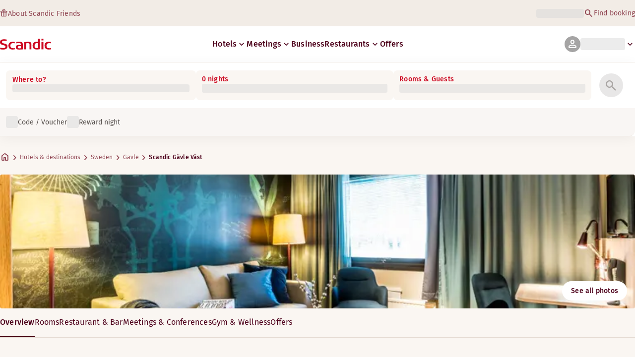

--- FILE ---
content_type: application/javascript; charset=UTF-8
request_url: https://www.scandichotels.com/_next/static/chunks/ac4d8125ff2d14a9.js
body_size: 9479
content:
;!function(){try { var e="undefined"!=typeof globalThis?globalThis:"undefined"!=typeof global?global:"undefined"!=typeof window?window:"undefined"!=typeof self?self:{},n=(new e.Error).stack;n&&((e._debugIds|| (e._debugIds={}))[n]="1d2191fb-9ce2-7672-1e84-a42bc1d9ce26")}catch(e){}}();
(globalThis.TURBOPACK||(globalThis.TURBOPACK=[])).push(["object"==typeof document?document.currentScript:void 0,992997,e=>{"use strict";var t=e.i(843476),n=e.i(430482),r=e.i(834096),i=e.i(582434);function o({variant:e="Text",color:o="Primary",size:u="md",showLess:a,textShowMore:s,textShowLess:l,loadMoreData:c,...d}){let f=(0,n.useIntl)();return s||(s=f.formatMessage({id:"common.showMore",defaultMessage:[{type:0,value:"Show more"}]})),l||(l=f.formatMessage({id:"common.showLess",defaultMessage:[{type:0,value:"Show less"}]})),(0,t.jsx)(r.Button,{variant:e,color:o,size:u,onPress:c,...d,children:a?(0,t.jsxs)(t.Fragment,{children:[(0,t.jsx)(i.MaterialIcon,{icon:"keyboard_arrow_up",color:"CurrentColor"}),(0,t.jsx)("span",{children:l})]}):(0,t.jsxs)(t.Fragment,{children:[(0,t.jsx)(i.MaterialIcon,{icon:"keyboard_arrow_down",color:"CurrentColor"}),(0,t.jsx)("span",{children:s})]})})}e.s(["default",()=>o])},727634,e=>{e.v({accordion:"accordion-module__NGSvkW__accordion",accordionSection:"accordion-module__NGSvkW__accordionSection",allVisible:"accordion-module__NGSvkW__allVisible"})},949786,e=>{"use strict";e.s(["HotelHashValues",0,{overview:"overview",rooms:"rooms",restaurant:"restaurants",meetings:"meetings",wellness:"wellness",activities:"activities",offers:"offers",faq:"faq"}])},216569,e=>{"use strict";var t=e.i(843476),n=e.i(225913),r=e.i(271645),i=e.i(858408),o=e.i(998993),u=e.i(446049),a=e.i(446384),s=e.i(67558),l=e.i(992997),c=e.i(727634),d=e.i(949786);function f({accordion:e,title:f}){let p=e.length>5,[m,h]=(0,r.useState)(!p);return(0,t.jsxs)(a.Section,{className:c.default.accordionSection,id:d.HotelHashValues.faq,children:[(0,t.jsx)(s.SectionHeader,{heading:f,typography:"Title/md"}),(0,t.jsx)(i.default,{className:(0,n.cx)(c.default.accordion,{[c.default.allVisible]:m}),children:e.map(e=>e?(0,t.jsx)(o.default,{title:e.question,children:(0,t.jsx)(u.JsonToHtml,{embeds:e.answer.embedded_itemsConnection.edges,nodes:e.answer.json.children})},e.question):null)}),p?(0,t.jsx)(l.default,{loadMoreData:function(){h(e=>!e)},showLess:m}):null]})}e.s(["default",()=>f])},499022,e=>{"use strict";var t=e.i(624099),n=e.i(569080),r=e.i(750179),i=e.i(211458),o=e.i(849962),u=e.i(343027),a=e.i(371330),s=e.i(429427),l=e.i(271645);let c=(0,l.createContext)(null),d=(0,l.forwardRef)(function(e,d){[e,d]=(0,t.useContextProps)(e,d,c);let f=e.href&&!e.isDisabled?"a":"span",{linkProps:p,isPressed:m}=function(e,t){let{elementType:a="a",onPress:s,onPressStart:l,onPressEnd:c,onClick:d,isDisabled:f,...p}=e,m={};"a"!==a&&(m={role:"link",tabIndex:f?void 0:0});let{focusableProps:h}=(0,o.useFocusable)(e,t),{pressProps:v,isPressed:g}=(0,u.usePress)({onPress:s,onPressStart:l,onPressEnd:c,onClick:d,isDisabled:f,ref:t}),x=(0,n.filterDOMProps)(p,{labelable:!0}),_=(0,r.mergeProps)(h,v),b=(0,i.useRouter)(),y=(0,i.useLinkProps)(e);return{isPressed:g,linkProps:(0,r.mergeProps)(x,y,{..._,...m,"aria-disabled":f||void 0,"aria-current":e["aria-current"],onClick:t=>{var n;null==(n=v.onClick)||n.call(v,t),(0,i.handleLinkClick)(t,b,e.href,e.routerOptions)}})}}({...e,elementType:f},d),{hoverProps:h,isHovered:v}=(0,a.useHover)(e),{focusProps:g,isFocused:x,isFocusVisible:_}=(0,s.useFocusRing)(),b=(0,t.useRenderProps)({...e,defaultClassName:"react-aria-Link",values:{isCurrent:!!e["aria-current"],isDisabled:e.isDisabled||!1,isPressed:m,isHovered:v,isFocused:x,isFocusVisible:_}});return l.default.createElement(f,{ref:d,slot:e.slot||void 0,...(0,r.mergeProps)(b,p,h,g),"data-focused":x||void 0,"data-hovered":v||void 0,"data-pressed":m||void 0,"data-focus-visible":_||void 0,"data-current":!!e["aria-current"]||void 0,"data-disabled":e.isDisabled||void 0},b.children)});e.s(["Link",()=>d,"LinkContext",()=>c],499022)},365943,e=>{"use strict";var t=e.i(271645);let n=(0,t.createContext)(null);function r(){let e=(0,t.useContext)(n);if(!e)throw Error("useCarousel must be used within a <Carousel />");return e}e.s(["CarouselContext",()=>n,"useCarousel",()=>r])},775752,e=>{e.v({buttonWrapper:"carousel-module__psPvKW__buttonWrapper",container:"carousel-module__psPvKW__container",dot:"carousel-module__psPvKW__dot",dots:"carousel-module__psPvKW__dots",item:"carousel-module__psPvKW__item",next:"carousel-module__psPvKW__next",previous:"carousel-module__psPvKW__previous",root:"carousel-module__psPvKW__root",viewport:"carousel-module__psPvKW__viewport"})},871428,e=>{"use strict";var t=e.i(843476),n=e.i(225913),r=e.i(365943),i=e.i(775752);function o({className:e,children:o,...u}){let{carouselRef:a}=(0,r.useCarousel)();return(0,t.jsx)("div",{ref:a,className:i.default.viewport,children:(0,t.jsx)("div",{className:(0,n.cx)(i.default.container,e),...u,children:o})})}e.s(["CarouselContent",()=>o])},694111,e=>{"use strict";var t=e.i(843476),n=e.i(225913),r=e.i(271645),i=e.i(365943),o=e.i(775752);function u({className:e}){let{selectedIndex:u,api:a}=(0,i.useCarousel)(),[s,l]=(0,r.useState)([]);return((0,r.useEffect)(()=>{if(!a)return;let e=()=>{l(a.scrollSnapList())};return e(),a.on("reInit",e),()=>{a.off("reInit",e)}},[a]),s.length<=1)?null:(0,t.jsx)("div",{className:(0,n.cx)(o.default.dots,e),children:s.map((e,n)=>(0,t.jsx)("div",{className:o.default.dot,"data-active":n===u,"aria-hidden":"true"},n))})}e.s(["CarouselDots",()=>u])},430910,e=>{"use strict";var t=e.i(843476),n=e.i(225913),r=e.i(775752);function i({className:e,children:i,...o}){return(0,t.jsx)("div",{role:"group","aria-roledescription":"slide",className:(0,n.cx)(r.default.item,e),...o,children:i})}e.s(["CarouselItem",()=>i])},980384,e=>{"use strict";var t=e.i(843476),n=e.i(225913),r=e.i(430482),i=e.i(775277),o=e.i(365943),u=e.i(775752);function a({className:e}){let{scrollPrev:a,canScrollPrev:s}=(0,o.useCarousel)(),l=(0,r.useIntl)();return s()?(0,t.jsx)("span",{className:(0,n.cx)(u.default.buttonWrapper,u.default.previous,e),children:(0,t.jsx)(i.IconButton,{variant:"Elevated",onPress:a,"aria-label":l.formatMessage({id:"carousel.previousSlide",defaultMessage:[{type:0,value:"Previous slide"}]}),iconName:"arrow_back"})}):null}function s({className:e}){let{scrollNext:a,canScrollNext:s}=(0,o.useCarousel)(),l=(0,r.useIntl)();return s()?(0,t.jsx)("span",{className:(0,n.cx)(u.default.buttonWrapper,u.default.next,e),children:(0,t.jsx)(i.IconButton,{variant:"Elevated",onPress:a,"aria-label":l.formatMessage({id:"carousel.nextSlide",defaultMessage:[{type:0,value:"Next slide"}]}),iconName:"arrow_forward"})}):null}e.s(["CarouselNext",()=>s,"CarouselPrevious",()=>a])},123108,e=>{"use strict";var t=e.i(843476),n=e.i(225913),r=e.i(271645);function i(e){return"[object Object]"===Object.prototype.toString.call(e)||Array.isArray(e)}function o(e,t){let n=Object.keys(e),r=Object.keys(t);return n.length===r.length&&JSON.stringify(Object.keys(e.breakpoints||{}))===JSON.stringify(Object.keys(t.breakpoints||{}))&&n.every(n=>{let r=e[n],u=t[n];return"function"==typeof r?`${r}`==`${u}`:i(r)&&i(u)?o(r,u):r===u})}function u(e){return e.concat().sort((e,t)=>e.name>t.name?1:-1).map(e=>e.options)}function a(e){return"number"==typeof e}function s(e){return"string"==typeof e}function l(e){return"boolean"==typeof e}function c(e){return"[object Object]"===Object.prototype.toString.call(e)}function d(e){return Math.abs(e)}function f(e){return Math.sign(e)}function p(e){return g(e).map(Number)}function m(e){return e[h(e)]}function h(e){return Math.max(0,e.length-1)}function v(e,t=0){return Array.from(Array(e),(e,n)=>t+n)}function g(e){return Object.keys(e)}function x(e,t){return void 0!==t.MouseEvent&&e instanceof t.MouseEvent}function _(){let e=[],t={add:function(n,r,i,o={passive:!0}){let u;return"addEventListener"in n?(n.addEventListener(r,i,o),u=()=>n.removeEventListener(r,i,o)):(n.addListener(i),u=()=>n.removeListener(i)),e.push(u),t},clear:function(){e=e.filter(e=>e())}};return t}function b(e=0,t=0){let n=d(e-t);function r(n){return n<e||n>t}return{length:n,max:t,min:e,constrain:function(n){return r(n)?n<e?e:t:n},reachedAny:r,reachedMax:function(e){return e>t},reachedMin:function(t){return t<e},removeOffset:function(e){return n?e-n*Math.ceil((e-t)/n):e}}}function y(e){let t=e;function n(e){return a(e)?e:e.get()}return{get:function(){return t},set:function(e){t=n(e)},add:function(e){t+=n(e)},subtract:function(e){t-=n(e)}}}function w(e,t){let n="x"===e.scroll?function(e){return`translate3d(${e}px,0px,0px)`}:function(e){return`translate3d(0px,${e}px,0px)`},r=t.style,i=null,o=!1;return{clear:function(){!o&&(r.transform="",t.getAttribute("style")||t.removeAttribute("style"))},to:function(t){if(o)return;let u=Math.round(100*e.direction(t))/100;u!==i&&(r.transform=n(u),i=u)},toggleActive:function(e){o=!e}}}let S={align:"center",axis:"x",container:null,slides:null,containScroll:"trimSnaps",direction:"ltr",slidesToScroll:1,inViewThreshold:0,breakpoints:{},dragFree:!1,dragThreshold:10,loop:!1,skipSnaps:!1,duration:25,startIndex:0,active:!0,watchDrag:!0,watchResize:!0,watchSlides:!0,watchFocus:!0};function P(e,t,n){let r,i,o,u,C,k,j,N,I=e.ownerDocument,D=I.defaultView,E=function(e){function t(e,t){return function e(t,n){return[t,n].reduce((t,n)=>(g(n).forEach(r=>{let i=t[r],o=n[r],u=c(i)&&c(o);t[r]=u?e(i,o):o}),t),{})}(e,t||{})}return{mergeOptions:t,optionsAtMedia:function(n){let r=n.breakpoints||{},i=g(r).filter(t=>e.matchMedia(t).matches).map(e=>r[e]).reduce((e,n)=>t(e,n),{});return t(n,i)},optionsMediaQueries:function(t){return t.map(e=>g(e.breakpoints||{})).reduce((e,t)=>e.concat(t),[]).map(e.matchMedia)}}}(D),M=(N=[],{init:function(e,t){return(N=t.filter(({options:e})=>!1!==E.optionsAtMedia(e).active)).forEach(t=>t.init(e,E)),t.reduce((e,t)=>Object.assign(e,{[t.name]:t}),{})},destroy:function(){N=N.filter(e=>e.destroy())}}),L=_(),O=(i={},o={init:function(e){r=e},emit:function(e){return(i[e]||[]).forEach(t=>t(r,e)),o},off:function(e,t){return i[e]=(i[e]||[]).filter(e=>e!==t),o},on:function(e,t){return i[e]=(i[e]||[]).concat([t]),o},clear:function(){i={}}}),{mergeOptions:T,optionsAtMedia:A,optionsMediaQueries:F}=E,{on:W,off:H,emit:V}=O,R=!1,z=T(S,P.globalOptions),B=T(z),K=[];function q(t,n){R||(B=A(z=T(z,t)),K=n||K,function(){let{container:t,slides:n}=B;k=(s(t)?e.querySelector(t):t)||e.children[0];let r=s(n)?k.querySelectorAll(n):n;j=[].slice.call(r||k.children)}(),u=function t(n){let r=function(e,t,n,r,i,o,u){var c,S;let P,C,k,j,N,I,D,E,M,L,O,T,A,F,{align:W,axis:H,direction:V,startIndex:R,loop:z,duration:B,dragFree:K,dragThreshold:q,inViewThreshold:G,slidesToScroll:Z,skipSnaps:U,containScroll:$,watchResize:J,watchSlides:X,watchDrag:Q,watchFocus:Y}=o,ee={measure:function(e){let{offsetTop:t,offsetLeft:n,offsetWidth:r,offsetHeight:i}=e;return{top:t,right:n+r,bottom:t+i,left:n,width:r,height:i}}},et=ee.measure(t),en=n.map(ee.measure),er=(C="rtl"===V,j=(k="y"===H)||!C?1:-1,N=k?"top":C?"right":"left",I=k?"bottom":C?"left":"right",{scroll:k?"y":"x",cross:k?"x":"y",startEdge:N,endEdge:I,measureSize:function(e){let{height:t,width:n}=e;return k?t:n},direction:function(e){return e*j}}),ei=er.measureSize(et),eo={measure:function(e){return e/100*ei}},eu=(c=W,S=ei,P={start:function(){return 0},center:function(e){return(S-e)/2},end:function(e){return S-e}},{measure:function(e,t){return s(c)?P[c](e):c(S,e,t)}}),ea=!z&&!!$,{slideSizes:es,slideSizesWithGaps:el,startGap:ec,endGap:ed}=function(e,t,n,r,i,o){let{measureSize:u,startEdge:a,endEdge:s}=e,l=n[0]&&i,c=function(){if(!l)return 0;let e=n[0];return d(t[a]-e[a])}(),f=l?parseFloat(o.getComputedStyle(m(r)).getPropertyValue(`margin-${s}`)):0,p=n.map(u),v=n.map((e,t,n)=>{let r=t===h(n);return t?r?p[t]+f:n[t+1][a]-e[a]:p[t]+c}).map(d);return{slideSizes:p,slideSizesWithGaps:v,startGap:c,endGap:f}}(er,et,en,n,z||!!$,i),ef=function(e,t,n,r,i,o,u,s,l){let{startEdge:c,endEdge:f,direction:v}=e,g=a(n);return{groupSlides:function(e){return g?p(e).filter(e=>e%n==0).map(t=>e.slice(t,t+n)):e.length?p(e).reduce((n,a,l)=>{let p=m(n)||0,g=a===h(e),x=i[c]-o[p][c],_=i[c]-o[a][f],b=r||0!==p?0:v(u),y=d(_-(!r&&g?v(s):0)-(x+b));return l&&y>t+2&&n.push(a),g&&n.push(e.length),n},[]).map((t,n,r)=>{let i=Math.max(r[n-1]||0);return e.slice(i,t)}):[]}}}(er,ei,Z,z,et,en,ec,ed,0),{snaps:ep,snapsAligned:em}=function(e,t,n,r,i){let{startEdge:o,endEdge:u}=e,{groupSlides:a}=i,s=a(r).map(e=>m(e)[u]-e[0][o]).map(d).map(t.measure),l=r.map(e=>n[o]-e[o]).map(e=>-d(e)),c=a(l).map(e=>e[0]).map((e,t)=>e+s[t]);return{snaps:l,snapsAligned:c}}(er,eu,et,en,ef),eh=-m(ep)+m(el),{snapsContained:ev,scrollContainLimit:eg}=function(e,t,n,r,i){let o,u,a=b(-t+e,0),s=n.map((e,t)=>{let{min:r,max:i}=a,o=a.constrain(e),u=t===h(n);return t?u||function(e,t){return 1>=d(e-t)}(r,o)?r:function(e,t){return 1>=d(e-t)}(i,o)?i:o:i}).map(e=>parseFloat(e.toFixed(3))),l=(o=s[0],u=m(s),b(s.lastIndexOf(o),s.indexOf(u)+1));return{snapsContained:function(){if(t<=e+2)return[a.max];if("keepSnaps"===r)return s;let{min:n,max:i}=l;return s.slice(n,i)}(),scrollContainLimit:l}}(ei,eh,em,$,0),ex=ea?ev:em,{limit:e_}=(D=ex[0],{limit:b(z?D-eh:m(ex),D)}),eb=function e(t,n,r){let{constrain:i}=b(0,t),o=t+1,u=a(n);function a(e){return r?d((o+e)%o):i(e)}function s(){return e(t,u,r)}let l={get:function(){return u},set:function(e){return u=a(e),l},add:function(e){return s().set(u+e)},clone:s};return l}(h(ex),R,z),ey=eb.clone(),ew=p(n),eS=function(e,t,n,r){let i=_(),o=1e3/60,u=null,a=0,s=0;function l(e){if(!s)return;u||(u=e,n(),n());let i=e-u;for(u=e,a+=i;a>=o;)n(),a-=o;r(a/o),s&&(s=t.requestAnimationFrame(l))}function c(){t.cancelAnimationFrame(s),u=null,a=0,s=0}return{init:function(){i.add(e,"visibilitychange",()=>{e.hidden&&(u=null,a=0)})},destroy:function(){c(),i.clear()},start:function(){s||(s=t.requestAnimationFrame(l))},stop:c,update:n,render:r}}(r,i,()=>(({dragHandler:e,scrollBody:t,scrollBounds:n,options:{loop:r}})=>{r||n.constrain(e.pointerDown()),t.seek()})(eF),e=>(({scrollBody:e,translate:t,location:n,offsetLocation:r,previousLocation:i,scrollLooper:o,slideLooper:u,dragHandler:a,animation:s,eventHandler:l,scrollBounds:c,options:{loop:d}},f)=>{let p=e.settled(),m=!c.shouldConstrain(),h=d?p:p&&m,v=h&&!a.pointerDown();v&&s.stop();let g=n.get()*f+i.get()*(1-f);r.set(g),d&&(o.loop(e.direction()),u.loop()),t.to(r.get()),v&&l.emit("settle"),h||l.emit("scroll")})(eF,e)),eP=ex[eb.get()],eC=y(eP),ek=y(eP),ej=y(eP),eN=y(eP),eI=function(e,t,n,r,i,o){let u=0,a=0,s=i,l=.68,c=e.get(),p=0;function m(e){return s=e,v}function h(e){return l=e,v}let v={direction:function(){return a},duration:function(){return s},velocity:function(){return u},seek:function(){let t=r.get()-e.get(),i=0;return s?(n.set(e),u+=t/s,u*=l,c+=u,e.add(u),i=c-p):(u=0,n.set(r),e.set(r),i=t),a=f(i),p=c,v},settled:function(){return .001>d(r.get()-t.get())},useBaseFriction:function(){return h(.68)},useBaseDuration:function(){return m(i)},useFriction:h,useDuration:m};return v}(eC,ej,ek,eN,B,0),eD=function(e,t,n,r,i){let{reachedAny:o,removeOffset:u,constrain:a}=r;function s(e){return e.concat().sort((e,t)=>d(e)-d(t))[0]}function l(t,r){let i=[t,t+n,t-n];if(!e)return t;if(!r)return s(i);let o=i.filter(e=>f(e)===r);return o.length?s(o):m(i)-n}return{byDistance:function(n,r){let s=i.get()+n,{index:c,distance:f}=function(n){let r=e?u(n):a(n),{index:i}=t.map((e,t)=>({diff:l(e-r,0),index:t})).sort((e,t)=>d(e.diff)-d(t.diff))[0];return{index:i,distance:r}}(s),p=!e&&o(s);if(!r||p)return{index:c,distance:n};let m=n+l(t[c]-f,0);return{index:c,distance:m}},byIndex:function(e,n){let r=l(t[e]-i.get(),n);return{index:e,distance:r}},shortcut:l}}(z,ex,eh,e_,eN),eE=function(e,t,n,r,i,o,u){function a(i){let a=i.distance,s=i.index!==t.get();o.add(a),a&&(r.duration()?e.start():(e.update(),e.render(1),e.update())),s&&(n.set(t.get()),t.set(i.index),u.emit("select"))}return{distance:function(e,t){a(i.byDistance(e,t))},index:function(e,n){let r=t.clone().set(e);a(i.byIndex(r.get(),n))}}}(eS,eb,ey,eI,eD,eN,u),eM=function(e){let{max:t,length:n}=e;return{get:function(e){return n?-((e-t)/n):0}}}(e_),eL=_(),eO=(M={},L=null,O=null,T=!1,{init:function(){E=new IntersectionObserver(e=>{T||(e.forEach(e=>{M[n.indexOf(e.target)]=e}),L=null,O=null,u.emit("slidesInView"))},{root:t.parentElement,threshold:G}),n.forEach(e=>E.observe(e))},destroy:function(){E&&E.disconnect(),T=!0},get:function(e=!0){if(e&&L)return L;if(!e&&O)return O;let t=g(M).reduce((t,n)=>{let r=parseInt(n),{isIntersecting:i}=M[r];return(e&&i||!e&&!i)&&t.push(r),t},[]);return e&&(L=t),e||(O=t),t}}),{slideRegistry:eT}=function(e,t,n,r,i,o){let u,{groupSlides:a}=i,{min:s,max:l}=r;return{slideRegistry:(u=a(o),1===n.length?[o]:e&&"keepSnaps"!==t?u.slice(s,l).map((e,t,n)=>{let r=t===h(n);return t?r?v(h(o)-m(n)[0]+1,m(n)[0]):e:v(m(n[0])+1)}):u)}}(ea,$,ex,eg,ef,ew),eA=function(e,t,n,r,i,o,u,s){let c={passive:!0,capture:!0},d=0;function f(e){"Tab"===e.code&&(d=new Date().getTime())}return{init:function(p){s&&(o.add(document,"keydown",f,!1),t.forEach((t,f)=>{o.add(t,"focus",t=>{(l(s)||s(p,t))&&function(t){if(new Date().getTime()-d>10)return;u.emit("slideFocusStart"),e.scrollLeft=0;let o=n.findIndex(e=>e.includes(t));a(o)&&(i.useDuration(0),r.index(o,0),u.emit("slideFocus"))}(f)},c)}))}}}(e,n,eT,eE,eI,eL,u,Y),eF={ownerDocument:r,ownerWindow:i,eventHandler:u,containerRect:et,slideRects:en,animation:eS,axis:er,dragHandler:function(e,t,n,r,i,o,u,a,s,c,p,m,h,v,g,y,w,S,P){let{cross:C,direction:k}=e,j=["INPUT","SELECT","TEXTAREA"],N={passive:!1},I=_(),D=_(),E=b(50,225).constrain(v.measure(20)),M={mouse:300,touch:400},L={mouse:500,touch:600},O=g?43:25,T=!1,A=0,F=0,W=!1,H=!1,V=!1,R=!1;function z(e){if(!x(e,r)&&e.touches.length>=2)return B(e);let t=o.readPoint(e),n=o.readPoint(e,C),u=d(t-A),s=d(n-F);if(!H&&!R&&(!e.cancelable||!(H=u>s)))return B(e);let l=o.pointerMove(e);u>y&&(V=!0),c.useFriction(.3).useDuration(.75),a.start(),i.add(k(l)),e.preventDefault()}function B(e){var t;let n,r,i=p.byDistance(0,!1).index!==m.get(),u=o.pointerUp(e)*(g?L:M)[R?"mouse":"touch"],a=(t=k(u),n=m.add(-1*f(t)),r=p.byDistance(t,!g).distance,g||d(t)<E?r:w&&i?.5*r:p.byIndex(n.get(),0).distance),l=function(e,t){var n,r;if(0===e||0===t||d(e)<=d(t))return 0;let i=(n=d(e),r=d(t),d(n-r));return d(i/e)}(u,a);H=!1,W=!1,D.clear(),c.useDuration(O-10*l).useFriction(.68+l/50),s.distance(a,!g),R=!1,h.emit("pointerUp")}function K(e){V&&(e.stopPropagation(),e.preventDefault(),V=!1)}return{init:function(e){P&&I.add(t,"dragstart",e=>e.preventDefault(),N).add(t,"touchmove",()=>void 0,N).add(t,"touchend",()=>void 0).add(t,"touchstart",a).add(t,"mousedown",a).add(t,"touchcancel",B).add(t,"contextmenu",B).add(t,"click",K,!0);function a(a){(l(P)||P(e,a))&&function(e){let a,s=x(e,r);if((R=s,V=g&&s&&!e.buttons&&T,T=d(i.get()-u.get())>=2,!s||0===e.button)&&(a=e.target.nodeName||"",!j.includes(a))){let r;W=!0,o.pointerDown(e),c.useFriction(0).useDuration(0),i.set(u),r=R?n:t,D.add(r,"touchmove",z,N).add(r,"touchend",B).add(r,"mousemove",z,N).add(r,"mouseup",B),A=o.readPoint(e),F=o.readPoint(e,C),h.emit("pointerDown")}}(a)}},destroy:function(){I.clear(),D.clear()},pointerDown:function(){return W}}}(er,e,r,i,eN,function(e,t){let n,r;function i(e){return e.timeStamp}function o(n,r){let i=r||e.scroll,o=`client${"x"===i?"X":"Y"}`;return(x(n,t)?n:n.touches[0])[o]}return{pointerDown:function(e){return n=e,r=e,o(e)},pointerMove:function(e){let t=o(e)-o(r),u=i(e)-i(n)>170;return r=e,u&&(n=e),t},pointerUp:function(e){if(!n||!r)return 0;let t=o(r)-o(n),u=i(e)-i(n),a=i(e)-i(r)>170,s=t/u;return u&&!a&&d(s)>.1?s:0},readPoint:o}}(er,i),eC,eS,eE,eI,eD,eb,u,eo,K,q,U,0,Q),eventStore:eL,percentOfView:eo,index:eb,indexPrevious:ey,limit:e_,location:eC,offsetLocation:ej,previousLocation:ek,options:o,resizeHandler:function(e,t,n,r,i,o,u){let a,s,c=[e].concat(r),f=[],p=!1;function m(e){return i.measureSize(u.measure(e))}return{init:function(i){o&&(s=m(e),f=r.map(m),a=new ResizeObserver(n=>{(l(o)||o(i,n))&&function(n){for(let o of n){if(p)return;let n=o.target===e,u=r.indexOf(o.target),a=n?s:f[u];if(d(m(n?e:r[u])-a)>=.5){i.reInit(),t.emit("resize");break}}}(n)}),n.requestAnimationFrame(()=>{c.forEach(e=>a.observe(e))}))},destroy:function(){p=!0,a&&a.disconnect()}}}(t,u,i,n,er,J,ee),scrollBody:eI,scrollBounds:function(e,t,n,r,i){let o=i.measure(10),u=i.measure(50),a=b(.1,.99),s=!1;function l(){return!s&&!!e.reachedAny(n.get())&&!!e.reachedAny(t.get())}return{shouldConstrain:l,constrain:function(i){if(!l())return;let s=e.reachedMin(t.get())?"min":"max",c=d(e[s]-t.get()),f=n.get()-t.get(),p=a.constrain(c/u);n.subtract(f*p),!i&&d(f)<o&&(n.set(e.constrain(n.get())),r.useDuration(25).useBaseFriction())},toggleActive:function(e){s=!e}}}(e_,ej,eN,eI,eo),scrollLooper:function(e,t,n,r){let{reachedMin:i,reachedMax:o}=b(t.min+.1,t.max+.1);return{loop:function(t){if(!(1===t?o(n.get()):-1===t&&i(n.get())))return;let u=-1*t*e;r.forEach(e=>e.add(u))}}}(eh,e_,ej,[eC,ej,ek,eN]),scrollProgress:eM,scrollSnapList:ex.map(eM.get),scrollSnaps:ex,scrollTarget:eD,scrollTo:eE,slideLooper:function(e,t,n,r,i,o,u,a,s){let l=p(i),c=p(i).reverse(),d=h(m(c,u[0]),n,!1).concat(h(m(l,t-u[0]-1),-n,!0));function f(e,t){return e.reduce((e,t)=>e-i[t],t)}function m(e,t){return e.reduce((e,n)=>f(e,t)>0?e.concat([n]):e,[])}function h(i,u,l){let c=o.map((e,n)=>({start:e-r[n]+.5+u,end:e+t-.5+u}));return i.map(t=>{let r=l?0:-n,i=l?n:0,o=c[t][l?"end":"start"];return{index:t,loopPoint:o,slideLocation:y(-1),translate:w(e,s[t]),target:()=>a.get()>o?r:i}})}return{canLoop:function(){return d.every(({index:e})=>.1>=f(l.filter(t=>t!==e),t))},clear:function(){d.forEach(e=>e.translate.clear())},loop:function(){d.forEach(e=>{let{target:t,translate:n,slideLocation:r}=e,i=t();i!==r.get()&&(n.to(i),r.set(i))})},loopPoints:d}}(er,ei,eh,es,el,ep,ex,ej,n),slideFocus:eA,slidesHandler:(F=!1,{init:function(e){X&&(A=new MutationObserver(t=>{!F&&(l(X)||X(e,t))&&function(t){for(let n of t)if("childList"===n.type){e.reInit(),u.emit("slidesChanged");break}}(t)})).observe(t,{childList:!0})},destroy:function(){A&&A.disconnect(),F=!0}}),slidesInView:eO,slideIndexes:ew,slideRegistry:eT,slidesToScroll:ef,target:eN,translate:w(er,t)};return eF}(e,k,j,I,D,n,O);return n.loop&&!r.slideLooper.canLoop()?t(Object.assign({},n,{loop:!1})):r}(B),F([z,...K.map(({options:e})=>e)]).forEach(e=>L.add(e,"change",G)),B.active&&(u.translate.to(u.location.get()),u.animation.init(),u.slidesInView.init(),u.slideFocus.init(J),u.eventHandler.init(J),u.resizeHandler.init(J),u.slidesHandler.init(J),u.options.loop&&u.slideLooper.loop(),k.offsetParent&&j.length&&u.dragHandler.init(J),C=M.init(J,K)))}function G(e,t){let n=$();Z(),q(T({startIndex:n},e),t),O.emit("reInit")}function Z(){u.dragHandler.destroy(),u.eventStore.clear(),u.translate.clear(),u.slideLooper.clear(),u.resizeHandler.destroy(),u.slidesHandler.destroy(),u.slidesInView.destroy(),u.animation.destroy(),M.destroy(),L.clear()}function U(e,t,n){B.active&&!R&&(u.scrollBody.useBaseFriction().useDuration(!0===t?0:B.duration),u.scrollTo.index(e,n||0))}function $(){return u.index.get()}let J={canScrollNext:function(){return u.index.add(1).get()!==$()},canScrollPrev:function(){return u.index.add(-1).get()!==$()},containerNode:function(){return k},internalEngine:function(){return u},destroy:function(){R||(R=!0,L.clear(),Z(),O.emit("destroy"),O.clear())},off:H,on:W,emit:V,plugins:function(){return C},previousScrollSnap:function(){return u.indexPrevious.get()},reInit:G,rootNode:function(){return e},scrollNext:function(e){U(u.index.add(1).get(),e,-1)},scrollPrev:function(e){U(u.index.add(-1).get(),e,1)},scrollProgress:function(){return u.scrollProgress.get(u.offsetLocation.get())},scrollSnapList:function(){return u.scrollSnapList},scrollTo:U,selectedScrollSnap:$,slideNodes:function(){return j},slidesInView:function(){return u.slidesInView.get()},slidesNotInView:function(){return u.slidesInView.get(!1)}};return q(t,n),setTimeout(()=>O.emit("init"),0),J}function C(e={},t=[]){let n=(0,r.useRef)(e),i=(0,r.useRef)(t),[a,s]=(0,r.useState)(),[l,c]=(0,r.useState)(),d=(0,r.useCallback)(()=>{a&&a.reInit(n.current,i.current)},[a]);return(0,r.useEffect)(()=>{o(n.current,e)||(n.current=e,d())},[e,d]),(0,r.useEffect)(()=>{!function(e,t){if(e.length!==t.length)return!1;let n=u(e),r=u(t);return n.every((e,t)=>o(e,r[t]))}(i.current,t)&&(i.current=t,d())},[t,d]),(0,r.useEffect)(()=>{if("undefined"!=typeof window&&window.document&&window.document.createElement&&l){P.globalOptions=C.globalOptions;let e=P(l,n.current,i.current);return s(e),()=>e.destroy()}s(void 0)},[l,s]),[c,a]}P.globalOptions=void 0,C.globalOptions=void 0;var k=e.i(871428),j=e.i(365943),N=e.i(694111),I=e.i(430910),D=e.i(980384),E=e.i(775752);function M({opts:e,setApi:i,plugins:o,className:u,children:a,scrollToIdx:s=0,align:l="start",onScrollSelect:c}){let[d,f]=C({containScroll:"trimSnaps",align:l,axis:"x",...e},o),[p,m]=(0,r.useState)(s),h=(0,r.useCallback)(e=>{e&&(m(e.selectedScrollSnap()),c?.(e.selectedScrollSnap()))},[c]);function v(){f?.scrollPrev()}function g(){f?.scrollNext()}return(0,r.useEffect)(()=>{f&&i&&i(f)},[f,i]),(0,r.useEffect)(()=>{if(f)return h(f),f.on("reInit",h),f.on("select",h),()=>{f.off("select",h)}},[f,h]),(0,r.useEffect)(()=>{f&&-1!==s&&(f.reInit(),f.scrollTo(s))},[f,s]),(0,t.jsx)(j.CarouselContext.Provider,{value:{carouselRef:d,api:f,opts:e,plugins:o,setApi:i,children:a,scrollPrev:v,scrollNext:g,canScrollPrev:f?.canScrollPrev.bind(f)??(()=>!1),canScrollNext:f?.canScrollNext.bind(f)??(()=>!1),selectedIndex:p},children:(0,t.jsx)("div",{onKeyDownCapture:function(e){"ArrowLeft"===e.key?(e.preventDefault(),v()):"ArrowRight"===e.key&&(e.preventDefault(),g())},className:(0,n.cx)(E.default.root,u),role:"region","aria-roledescription":"carousel",children:a})})}M.Content=k.CarouselContent,M.Item=I.CarouselItem,M.Next=D.CarouselNext,M.Previous=D.CarouselPrevious,M.Dots=N.CarouselDots,e.s(["Carousel",()=>M],123108)},902148,e=>{e.v({section:"section-module__FCx6sa__section"})},446384,e=>{"use strict";var t=e.i(843476),n=e.i(225913),r=e.i(902148);function i({children:e,className:i,...o}){return(0,t.jsx)("section",{...o,className:(0,n.cx)(r.default.section,i),children:e})}e.s(["Section",()=>i])},170441,e=>{e.v({header:"header-module__3I3a2a__header",heading:"header-module__3I3a2a__heading",preamble:"header-module__3I3a2a__preamble"})},147369,e=>{e.v({desktop:"link-module__A2ut4G__desktop",icon:"link-module__A2ut4G__icon",linkWrapper:"link-module__A2ut4G__linkWrapper",mobile:"link-module__A2ut4G__mobile"})},706680,e=>{"use strict";var t=e.i(843476),n=e.i(582434),r=e.i(232972),i=e.i(225913),o=e.i(147369);let u=(0,i.cva)(o.default.linkWrapper,{variants:{variant:{mobile:o.default.mobile,desktop:o.default.desktop}},defaultVariants:{variant:"mobile"}});function a({link:e,variant:i}){if(!e)return null;let a=u({variant:i});return(0,t.jsxs)(r.default,{className:a,href:e.href,textDecoration:"underline",children:[e.text,(0,t.jsx)(n.MaterialIcon,{icon:"arrow_forward",color:"CurrentColor",className:o.default.icon})]})}e.s(["default",()=>a],706680)},67558,e=>{"use strict";var t=e.i(843476),n=e.i(225913),r=e.i(404085),i=e.i(512733),o=e.i(170441);let u=(0,n.cva)(o.default.heading,(0,i.withTypography)({}));var a=e.i(706680);function s({className:e,heading:i,preamble:s,link:l,typography:c="Title/sm",headingLevel:d="h2",...f}){if(!i&&!s&&!l)return null;let p=u({typography:c});return(0,t.jsxs)("header",{className:(0,n.cx)(o.default.header,e),...f,children:[(0,t.jsx)(d,{className:p,children:i}),s?(0,t.jsx)(r.Typography,{variant:"Body/Paragraph/mdRegular",className:o.default.preamble,children:(0,t.jsx)("p",{children:s})}):null,l?(0,t.jsx)(a.default,{link:l,variant:"desktop"}):null]})}e.s(["SectionHeader",()=>s],67558)},6473,e=>{e.v({burgundy:"chip-module__ZwsoxW__burgundy",chip:"chip-module__ZwsoxW__chip",medium:"chip-module__ZwsoxW__medium",small:"chip-module__ZwsoxW__small",tag:"chip-module__ZwsoxW__tag",transparent:"chip-module__ZwsoxW__transparent",uiTextHighContrast:"chip-module__ZwsoxW__uiTextHighContrast"})},88550,e=>{"use strict";var t=e.i(843476),n=e.i(225913),r=e.i(6473);let i=(0,n.cva)(r.default.chip,{variants:{size:{small:r.default.small,medium:r.default.medium},variant:{default:r.default.default,burgundy:r.default.burgundy,transparent:r.default.transparent,tag:r.default.tag,uiTextHighContrast:r.default.uiTextHighContrast}},defaultVariants:{size:"medium",variant:"default"}});var o=e.i(368479);function u({children:e,className:n,size:r,variant:u}){let a=i({className:n,size:r,variant:u});return(0,t.jsx)(o.default,{asChild:!0,children:(0,t.jsx)("div",{className:a,children:e})})}e.s(["default",()=>u],88550)}]);

//# debugId=1d2191fb-9ce2-7672-1e84-a42bc1d9ce26
//# sourceMappingURL=345d5e73080f922f.js.map

--- FILE ---
content_type: application/javascript; charset=UTF-8
request_url: https://www.scandichotels.com/_next/static/chunks/9d3f4f915aeccadc.js
body_size: 48178
content:
;!function(){try { var e="undefined"!=typeof globalThis?globalThis:"undefined"!=typeof global?global:"undefined"!=typeof window?window:"undefined"!=typeof self?self:{},n=(new e.Error).stack;n&&((e._debugIds|| (e._debugIds={}))[n]="63dee950-eb63-ec16-7f62-1090cde12389")}catch(e){}}();
(globalThis.TURBOPACK||(globalThis.TURBOPACK=[])).push(["object"==typeof document?document.currentScript:void 0,79311,e=>{"use strict";var C,l=((C={}).PUBLIC_TRANSPORT="Public transport",C.ATTRACTIONS="Attractions",C.BUSINESS="Business",C.LOCATION="Location",C.PARKING="Parking",C.SHOPPING_DINING="Shopping & Dining",C);e.s(["PointOfInterestGroupEnum",()=>l])},833867,e=>{e.v({active:"sidebar-module__tbEDiq__active",backdrop:"sidebar-module__tbEDiq__backdrop",distance:"sidebar-module__tbEDiq__distance",fullscreen:"sidebar-module__tbEDiq__fullscreen",poiButton:"sidebar-module__tbEDiq__poiButton",poiGroup:"sidebar-module__tbEDiq__poiGroup",poiHeading:"sidebar-module__tbEDiq__poiHeading",poiItem:"sidebar-module__tbEDiq__poiItem",poiList:"sidebar-module__tbEDiq__poiList",sidebar:"sidebar-module__tbEDiq__sidebar",sidebarContent:"sidebar-module__tbEDiq__sidebarContent",sidebarToggle:"sidebar-module__tbEDiq__sidebarToggle",title:"sidebar-module__tbEDiq__title"})},993132,e=>{e.v({closeButton:"hotelMapPage-module__BN1t4G__closeButton",mapWrapper:"hotelMapPage-module__BN1t4G__mapWrapper"})},357790,e=>{"use strict";var C=e.i(843476),l=e.i(376896),a=e.i(618566),t=e.i(271645),i=e.i(430482),s=e.i(54513),o=e.i(585025),n=e.i(834096),d=e.i(582434),r=e.i(509970),u=e.i(257922),c=e.i(459997),h=e.i(225913),m=e.i(841119),H=e.i(722176),f=e.i(404085),p=e.i(627168),L=e.i(79311),g=e.i(833867);function V({activePoi:e,hotelName:a,pointsOfInterest:s,onActivePoiChange:o,coordinates:n}){let d=(0,i.useIntl)(),r=(0,l.useMap)(),[u,c]=(0,t.useState)(!1),[V,x]=(0,t.useState)(!1),M=Array.from(new Set(s.map(({group:e})=>e))).map(e=>({group:e,pois:s.filter(C=>C.group===e)}));function j(){c(e=>!e)}let v=d.formatMessage({id:"hotelMap.sidebar.viewAsMap",defaultMessage:[{type:0,value:"View as map"}]}),_=d.formatMessage({id:"hotelMap.sidebar.viewAsList",defaultMessage:[{type:0,value:"View as list"}]});return(0,C.jsxs)(C.Fragment,{children:[(0,C.jsxs)("aside",{className:`${g.default.sidebar} ${u?g.default.fullscreen:""}`,children:[(0,C.jsx)(f.Typography,{variant:"Body/Paragraph/mdBold",children:(0,C.jsx)(m.Button,{className:g.default.sidebarToggle,onPress:j,children:u?v:_})}),(0,C.jsxs)("div",{className:g.default.sidebarContent,children:[(0,C.jsx)(f.Typography,{variant:"Title/sm",children:(0,C.jsx)("h1",{className:g.default.title,children:d.formatMessage({id:"hotelMap.sidebar.thingsNearbyHotel",defaultMessage:[{type:0,value:"Things nearby "},{type:1,value:"hotelName"}]},{hotelName:a})})}),M.map(({group:l,pois:a})=>a.length?(0,C.jsxs)("div",{className:g.default.poiGroup,children:[(0,C.jsx)(f.Typography,{variant:"Body/Paragraph/mdBold",children:(0,C.jsxs)("h3",{className:g.default.poiHeading,children:[(0,C.jsx)(H.PoiMarker,{group:l}),function(e,C){switch(e){case L.PointOfInterestGroupEnum.PUBLIC_TRANSPORT:return C.formatMessage({id:"hotelMap.sidebar.poi.publicTransport",defaultMessage:[{type:0,value:"Public transport"}]});case L.PointOfInterestGroupEnum.ATTRACTIONS:return C.formatMessage({id:"hotelMap.sidebar.poi.attractions",defaultMessage:[{type:0,value:"Attractions"}]});case L.PointOfInterestGroupEnum.BUSINESS:return C.formatMessage({id:"hotelMap.sidebar.poi.business",defaultMessage:[{type:0,value:"Business"}]});case L.PointOfInterestGroupEnum.LOCATION:return C.formatMessage({id:"hotelMap.sidebar.poi.location",defaultMessage:[{type:0,value:"Location"}]});case L.PointOfInterestGroupEnum.PARKING:return C.formatMessage({id:"common.parking",defaultMessage:[{type:0,value:"Parking"}]});case L.PointOfInterestGroupEnum.SHOPPING_DINING:return C.formatMessage({id:"hotelMap.sidebar.poi.shoppingDining",defaultMessage:[{type:0,value:"Shopping & Dining"}]});default:return p.logger.warn(`Unsupported group given: ${e}`),C.formatMessage({id:"common.NA",defaultMessage:[{type:0,value:"N/A"}]})}}(l,d)]})}),(0,C.jsx)("ul",{className:g.default.poiList,children:a.map(l=>(0,C.jsx)("li",{className:g.default.poiItem,children:(0,C.jsxs)(m.Button,{className:(0,h.cx)(g.default.poiButton,{[g.default.active]:e===l.id}),onHoverStart:()=>{var e;(e=l.id)&&!V&&o(e)},onPress:()=>(function(e,C){if(e&&C){x(!0),j(),o(e);if(r){let e=new google.maps.LatLng(n.lat,n.lng),l=new google.maps.LatLng(C.lat,C.lng),a=new google.maps.LatLngBounds;a.extend(e),a.extend(l),r.fitBounds(a);let t=r.getZoom();t&&r.setZoom(t-1)}setTimeout(()=>{x(!1)},200)}})(l.id,l.coordinates),children:[(0,C.jsx)(f.Typography,{variant:"Body/Paragraph/mdRegular",children:(0,C.jsx)("span",{children:l.name})}),(0,C.jsx)(f.Typography,{variant:"Body/Supporting text (caption)/smRegular",className:g.default.distance,children:(0,C.jsx)("span",{children:d.formatMessage({id:"common.distanceKm",defaultMessage:[{type:1,value:"distanceInKm"},{type:0,value:" km"}]},{distanceInKm:l.distance})})})]})},l.id))})]},l):null)]})]}),(0,C.jsx)("div",{className:g.default.backdrop,onClick:j})]})}var x=e.i(993132);function M({apiKey:e,hotelName:h,markerInfo:m,coordinates:H,pointsOfInterest:f,mapId:p}){let L=(0,i.useIntl)(),g=(0,c.default)(),M=(0,a.useRouter)(),j=(0,t.useRef)(null),[v,_]=(0,t.useState)("100dvh"),[w,Z]=(0,t.useState)(null),y=(0,u.useIsUserLoggedIn)(),b=(0,s.useHotelsMapStore)(),N=(0,t.useCallback)(()=>{let e=j.current?.getBoundingClientRect().top??0;_(`calc(100dvh - ${e}px)`)},[]);(0,t.useLayoutEffect)(()=>{let e=document.body.style.overflowY;return document.body.style.overflowY="hidden",window.scrollTo({top:0,behavior:"instant"}),()=>{document.body.style.overflowY=e}},[]),(0,t.useEffect)(()=>{let e=new ResizeObserver((0,o.debounce)(function(){N()}));return e.observe(document.documentElement),()=>{e&&e.unobserve(document.documentElement)}},[j,N]);let R=(0,C.jsxs)(n.Button,{variant:"Primary",color:"Inverted",size:"sm",className:x.default.closeButton,onPress:function(){let e=new URL(window.location.href);e.searchParams.delete("view"),M.push(e.toString())},children:[(0,C.jsx)(d.MaterialIcon,{icon:"close",size:20,color:"CurrentColor"}),(0,C.jsx)("span",{children:L.formatMessage({id:"selectHotel.closeMap",defaultMessage:[{type:0,value:"Close the map"}]})})]});return(0,C.jsx)(l.APIProvider,{apiKey:e,children:(0,C.jsxs)("div",{className:x.default.mapWrapper,ref:j,style:{"--hotel-map-height":v},children:[(0,C.jsx)(V,{activePoi:w,hotelName:h,pointsOfInterest:f,onActivePoiChange:e=>Z(e??null),coordinates:H}),(0,C.jsx)(r.InteractiveMap,{closeButton:R,coordinates:H,pointsOfInterest:f,activePoi:w,onActivePoiChange:e=>Z(e??null),mapId:p,markerInfo:m,onHoverHotelPin:e=>{e||b.disengage(),b.engage(h)},hoveredHotelPin:b.hoveredHotel,lang:g,isUserLoggedIn:y})]})})}e.s(["default",()=>M],357790)},742666,e=>{e.v({list:"campaignCardList-module__jHFoKG__list"})},646146,e=>{"use strict";var C=e.i(843476),l=e.i(225913),a=e.i(976240),t=e.i(742666);function i({campaigns:e,className:i}){return(0,C.jsx)("ul",{className:(0,l.cx)(t.default.list,i),children:e.map(({id:e,url:l,card_content:t})=>(0,C.jsx)("li",{children:(0,C.jsx)(a.default,{heading:t.heading,image:t.image,bodyText:t.text||"",link:{href:l}})},e))})}e.s(["default",()=>i])},279348,e=>{e.v({image:"imageButton-module__pOMApa__image",imageButton:"imageButton-module__pOMApa__imageButton"})},875689,e=>{e.v({logoLarge:"brandedHotelLogo-module__WwUWwa__logoLarge",logoSmall:"brandedHotelLogo-module__WwUWwa__logoSmall"})},449993,e=>{e.v({hotelPageHero:"hero-module__KIIgcW__hotelPageHero",imageButton:"hero-module__KIIgcW__imageButton",isThemed:"hero-module__KIIgcW__isThemed",logo:"hero-module__KIIgcW__logo",logoWrapper:"hero-module__KIIgcW__logoWrapper",scandicGoSwirl:"hero-module__KIIgcW__scandicGoSwirl",seeAllButton:"hero-module__KIIgcW__seeAllButton"})},292706,e=>{"use strict";var C,l=e.i(843476),a=e.i(225913),t=e.i(271645),i=e.i(430482);e.i(996240),e.i(633102);var s=((C={}).scandic="scandic",C.downtownCamper="downtown-camper",C.haymarket="haymarket",C.scandicGo="scandic-go",C.grandHotel="grand-hotel",C.hotelNorge="hotel-norge",C.marski="marski",C.theDock="the-dock",C);Object.values(s);var o=e.i(834096),n=e.i(973371);function d({className:e}){return(0,l.jsx)("svg",{xmlns:"http://www.w3.org/2000/svg",width:"356",height:"150",viewBox:"0 0 356 150",fill:"none","aria-hidden":"true",className:e,children:(0,l.jsx)("path",{d:"M20.739 32.264C32.89 19.8937 48.5814 10.5998 67.7054 4.49248C83.6161 -0.595019 105.915 -3.91314 121.775 9.10431C130.599 16.3523 140.391 31.4529 136.894 62.2291C132.516 100.771 143.898 102.703 157.082 104.936C175.51 108.061 204.893 110.065 227.564 108.337C227.739 108.201 227.925 108.064 228.1 107.927C230.667 105.985 233.084 104.152 235.428 102.299C249.294 91.3561 258.856 93.5589 263.313 95.8489C268.547 98.5315 271.635 103.776 271.375 109.528C271.084 115.876 266.76 121.493 260.085 124.184C253.472 126.853 245.113 128.599 235.912 129.651C226.842 136.696 217.455 144.849 218.809 149.964C219.067 150.927 219.413 151.946 219.967 152.963C237.604 143.688 256.687 134.681 274.565 127.308C332.504 103.423 349.768 107.43 357.711 112.528C364.177 116.678 367.162 123.786 365.892 132.043C364.955 138.128 360.244 143.322 349.634 149.956C342.219 154.593 332.539 159.495 321.621 164.128C309.365 169.339 277.749 181.608 248.885 183.128C236.671 183.771 226.353 182.359 218.217 178.924C208.412 184.372 199.379 189.777 191.719 194.832L179.599 176.457C185.887 172.307 193.009 167.957 200.681 163.55C199.335 161.097 198.279 158.434 197.527 155.587C195.357 147.366 197.172 139.089 202.926 130.938C183.345 130.547 164.501 128.516 153.384 126.628C121.345 121.191 110.223 101.811 115.005 59.7267C116.082 50.2627 116.569 33.3162 107.792 26.1041C99.1459 19.0102 83.1547 22.6508 74.3896 25.4482C46.4073 34.385 28.3294 50.695 19.1159 75.3008C15.8472 84.032 17.5039 90.576 19.7362 92.4293C21.4457 93.8514 25.3148 93.054 29.8362 90.3464C46.8532 80.1534 53.6171 73.4872 58.5446 68.6173C61.5947 65.6064 64.4803 62.7629 68.4902 60.3037C74.3528 56.7124 82.6222 55.9275 87.8836 62.2681C93.1711 68.6448 94.6413 81.5886 71.6018 107.076C47.7557 133.468 14.7479 147.919 -8.72787 155.388L-15.4018 134.412C-2.6058 130.338 13.3093 124 28.4434 114.467C16.8011 117 8.97396 112.119 5.62808 109.337C-4.91677 100.553 -7.72024 84.1598 -1.51206 67.5772C3.63765 53.9048 11.0717 42.1059 20.739 32.264ZM338.815 130.791C330.498 131.436 313.561 134.919 281.177 148.409C272.213 152.143 262.951 156.294 253.754 160.673C266.636 159.265 282.102 155.448 298.783 149.451C317.481 142.73 331.236 135.627 338.815 130.791Z",fill:"#73FCEE"})})}var r=e.i(841119),u=e.i(679850),c=e.i(279348);function h({ariaLabel:e,className:C,image:t,index:i,onPress:s}){return(0,l.jsx)(r.Button,{className:(0,a.cx)(c.default.imageButton,C),"aria-label":e,onPress:()=>s(i),children:(0,l.jsx)(u.default,{src:t.src,alt:t.alt,title:t.caption||"",width:0===i?752:292,height:0===i?540:266,className:c.default.image})})}var m=e.i(575447);function H({className:e}){return(0,l.jsxs)("svg",{width:"308",height:"315",viewBox:"0 0 308 315",fill:"none",xmlns:"http://www.w3.org/2000/svg","aria-label":"Downtown Camper by Scandic",className:e,children:[(0,l.jsxs)("g",{clipPath:"url(#clip0_11502_35791)",children:[(0,l.jsx)("path",{d:"M55.46 186.617H62.7643C68.6495 186.617 72.7191 190.659 72.7191 195.932V195.988C72.7191 201.261 68.6495 205.358 62.7643 205.358H55.46V186.624V186.617ZM62.7643 201.636C66.1382 201.636 68.413 199.362 68.413 196.043V195.988C68.413 192.669 66.1382 190.339 62.7643 190.339H59.5782V201.636H62.7643Z",fill:"white"}),(0,l.jsx)("path",{d:"M77.8394 196.036V195.98C77.8394 190.652 82.0411 186.29 87.822 186.29C93.6028 186.29 97.7489 190.596 97.7489 195.925V195.98C97.7489 201.309 93.5472 205.671 87.7663 205.671C81.9854 205.671 77.8394 201.365 77.8394 196.036ZM93.4428 196.036V195.98C93.4428 192.767 91.0846 190.095 87.7663 190.095C84.4481 190.095 82.1454 192.718 82.1454 195.932V195.987C82.1454 199.201 84.5037 201.873 87.822 201.873C91.1402 201.873 93.4428 199.25 93.4428 196.036Z",fill:"white"}),(0,l.jsx)("path",{d:"M101.574 186.618H105.991L109.873 199.306L114.075 186.569H117.609L121.811 199.306L125.692 186.618H129.998L123.598 205.491H120.009L115.779 193.233L111.55 205.491H107.96L101.56 186.618H101.574Z",fill:"white"}),(0,l.jsx)("path",{d:"M135.722 186.617H139.52L148.3 198.151V186.617H152.369V205.351H148.863L139.792 193.442V205.351H135.722V186.617Z",fill:"white"}),(0,l.jsx)("path",{d:"M163.906 190.415H158.202V186.617H173.729V190.415H168.024V205.351H163.899V190.415H163.906Z",fill:"white"}),(0,l.jsx)("path",{d:"M177.928 196.036V195.98C177.928 190.652 182.13 186.29 187.911 186.29C193.692 186.29 197.838 190.596 197.838 195.925V195.98C197.838 201.309 193.636 205.671 187.855 205.671C182.074 205.671 177.928 201.365 177.928 196.036ZM193.532 196.036V195.98C193.532 192.767 191.173 190.095 187.855 190.095C184.537 190.095 182.234 192.718 182.234 195.932V195.987C182.234 199.201 184.593 201.873 187.911 201.873C191.229 201.873 193.532 199.25 193.532 196.036Z",fill:"white"}),(0,l.jsx)("path",{d:"M201.674 186.618H206.091L209.973 199.306L214.175 186.569H217.709L221.911 199.306L225.792 186.618H230.098L223.698 205.491H220.109L215.879 193.233L211.65 205.491H208.06L201.66 186.618H201.674Z",fill:"white"}),(0,l.jsx)("path",{d:"M235.814 186.617H239.613L248.392 198.151V186.617H252.461V205.351H248.955L239.884 193.442V205.351H235.814V186.617Z",fill:"white"}),(0,l.jsx)("path",{d:"M88.897 227.429V227.373C88.897 222.044 92.9109 217.683 98.6639 217.683C102.198 217.683 104.313 218.858 106.052 220.577L103.429 223.603C101.982 222.288 100.514 221.488 98.6361 221.488C95.4778 221.488 93.2031 224.11 93.2031 227.324V227.38C93.2031 230.594 95.4222 233.265 98.6361 233.265C100.779 233.265 102.087 232.41 103.561 231.074L106.184 233.724C104.257 235.783 102.114 237.07 98.5039 237.07C92.9874 237.07 88.897 232.813 88.897 227.436V227.429Z",fill:"white"}),(0,l.jsx)("path",{d:"M118.58 217.878H122.378L130.406 236.751H126.1L124.388 232.549H116.465L114.753 236.751H110.552L118.58 217.878ZM122.914 228.904L120.423 222.831L117.933 228.904H122.914Z",fill:"white"}),(0,l.jsx)("path",{d:"M135.971 218.01H140.416L145.341 225.933L150.266 218.01H154.712V236.744H150.614V224.514L145.341 232.514H145.237L140.019 224.591V236.744H135.978V218.01H135.971Z",fill:"white"}),(0,l.jsx)("path",{d:"M161.876 218.01H169.528C173.994 218.01 176.7 220.66 176.7 224.486V224.542C176.7 228.876 173.327 231.13 169.125 231.13H165.994V236.751H161.869V218.017L161.876 218.01ZM169.264 227.457C171.323 227.457 172.527 226.225 172.527 224.618V224.563C172.527 222.719 171.24 221.725 169.18 221.725H165.994V227.45H169.257L169.264 227.457Z",fill:"white"}),(0,l.jsx)("path",{d:"M182.234 218.01H196.37V221.676H186.332V225.474H195.167V229.14H186.332V233.078H196.502V236.744H182.234V218.01Z",fill:"white"}),(0,l.jsx)("path",{d:"M202.845 218.01H211.408C213.794 218.01 215.638 218.678 216.869 219.909C217.913 220.952 218.476 222.427 218.476 224.194V224.25C218.476 227.276 216.841 229.175 214.462 230.058L219.04 236.751H214.219L210.205 230.754H206.963V236.751H202.838V218.017L202.845 218.01ZM211.137 227.109C213.147 227.109 214.295 226.038 214.295 224.458V224.403C214.295 222.636 213.064 221.725 211.054 221.725H206.956V227.102H211.13L211.137 227.109Z",fill:"white"}),(0,l.jsx)("path",{d:"M156.783 163.631H114.077V55.5195H156.839C186.161 55.5682 208.825 73.4326 213.256 99.9717L213.778 103.109H184.484L183.955 101.106C180.735 88.9178 170.328 81.3352 156.804 81.3074H142.028V137.843H156.769C170.863 137.843 181.382 129.92 184.234 117.147L184.707 115.04H213.848L213.375 118.142C209.235 145.363 186.502 163.631 156.79 163.631H156.783ZM119.468 158.247H156.672C156.707 158.247 156.748 158.247 156.783 158.247C182.578 158.247 202.543 143.193 207.475 120.438H188.957C184.888 134.567 172.748 143.241 156.776 143.241H136.644V75.923H156.811C172.15 75.9509 184.136 84.243 188.575 97.7248H207.315C202.126 75.6169 182.244 60.9595 156.839 60.9178H119.468V158.254V158.247Z",fill:"white"}),(0,l.jsx)("path",{d:"M107.437 252.411C107.437 252.314 107.513 252.23 107.617 252.23H109.753C110.908 252.23 111.736 252.996 111.736 253.99C111.736 254.721 111.193 255.25 110.748 255.507C111.256 255.716 111.937 256.182 111.937 257.058C111.937 258.123 111.061 258.895 109.864 258.895H107.624C107.52 258.895 107.443 258.811 107.443 258.714V252.411H107.437ZM109.85 258.018C110.428 258.018 110.88 257.573 110.88 256.982C110.88 256.39 110.33 255.98 109.711 255.98H108.41V258.018H109.857H109.85ZM109.697 255.124C110.31 255.124 110.678 254.679 110.678 254.109C110.678 253.538 110.31 253.128 109.697 253.128H108.41V255.124H109.697Z",fill:"white"}),(0,l.jsx)("path",{d:"M118.844 255.688L116.618 252.509C116.542 252.384 116.618 252.23 116.771 252.23H117.474C117.551 252.23 117.599 252.279 117.627 252.314L119.352 254.742L121.078 252.314C121.105 252.279 121.161 252.23 121.231 252.23H121.947C122.1 252.23 122.177 252.384 122.1 252.509L119.846 255.681V258.721C119.846 258.818 119.763 258.902 119.665 258.902H119.039C118.935 258.902 118.858 258.818 118.858 258.721V255.695L118.844 255.688Z",fill:"white"}),(0,l.jsx)("path",{d:"M133.42 257.934C133.503 257.809 133.58 257.67 133.67 257.544C133.754 257.419 133.886 257.384 133.997 257.468C134.053 257.517 134.79 258.122 135.521 258.122C136.175 258.122 136.599 257.725 136.599 257.238C136.599 256.668 136.105 256.306 135.159 255.917C134.185 255.506 133.427 255.005 133.427 253.899C133.427 253.155 133.997 252.139 135.514 252.139C136.467 252.139 137.183 252.633 137.274 252.703C137.35 252.751 137.427 252.884 137.329 253.03C137.253 253.141 137.169 253.28 137.093 253.391C137.016 253.517 136.891 253.572 136.759 253.489C136.689 253.454 136.029 253.016 135.472 253.016C134.672 253.016 134.394 253.524 134.394 253.871C134.394 254.414 134.811 254.748 135.604 255.068C136.71 255.513 137.649 256.042 137.649 257.204C137.649 258.191 136.766 259.005 135.528 259.005C134.366 259.005 133.636 258.393 133.483 258.254C133.399 258.177 133.329 258.108 133.427 257.948L133.42 257.934Z",fill:"white"}),(0,l.jsx)("path",{d:"M146.197 252.139C147.157 252.139 147.853 252.466 148.5 253.023C148.583 253.099 148.583 253.21 148.507 253.287L148.09 253.718C148.02 253.802 147.937 253.802 147.853 253.718C147.408 253.329 146.796 253.078 146.204 253.078C144.841 253.078 143.811 254.219 143.811 255.555C143.811 256.89 144.848 258.017 146.211 258.017C146.907 258.017 147.394 257.739 147.846 257.391C147.93 257.322 148.02 257.336 148.076 257.384L148.514 257.816C148.59 257.885 148.57 258.004 148.507 258.073C147.86 258.699 147.039 258.998 146.19 258.998C144.284 258.998 142.754 257.482 142.754 255.583C142.754 253.683 144.284 252.146 146.19 252.146L146.197 252.139Z",fill:"white"}),(0,l.jsx)("path",{d:"M153.46 258.65L156.382 252.244C156.409 252.188 156.493 252.139 156.542 252.139H156.639C156.688 252.139 156.771 252.188 156.799 252.244L159.7 258.65C159.756 258.776 159.679 258.901 159.54 258.901H158.942C158.83 258.901 158.761 258.845 158.726 258.755L158.135 257.454H155.018C154.83 257.892 154.629 258.323 154.441 258.755C154.413 258.824 154.336 258.901 154.225 258.901H153.627C153.481 258.901 153.411 258.776 153.467 258.65H153.46ZM157.773 256.626L156.604 254.017H156.556L155.394 256.626H157.773Z",fill:"white"}),(0,l.jsx)("path",{d:"M164.988 252.307C164.988 252.209 165.072 252.133 165.169 252.133H165.406L169.538 256.912H169.545V252.411C169.545 252.314 169.621 252.23 169.726 252.23H170.338C170.435 252.23 170.519 252.314 170.519 252.411V258.818C170.519 258.915 170.435 258.992 170.338 258.992H170.087L165.955 254.081H165.948V258.714C165.948 258.811 165.872 258.895 165.767 258.895H165.169C165.072 258.895 164.988 258.811 164.988 258.714V252.307Z",fill:"white"}),(0,l.jsx)("path",{d:"M176.648 252.411C176.648 252.314 176.725 252.23 176.822 252.23H179.014C180.85 252.23 182.353 253.726 182.353 255.556C182.353 257.385 180.85 258.895 179.014 258.895H176.822C176.725 258.895 176.648 258.811 176.648 258.714V252.411ZM178.875 257.99C180.273 257.99 181.295 256.961 181.295 255.556C181.295 254.15 180.28 253.135 178.875 253.135H177.615V257.99H178.875Z",fill:"white"}),(0,l.jsx)("path",{d:"M188.022 252.411C188.022 252.314 188.105 252.23 188.203 252.23H188.829C188.926 252.23 189.01 252.314 189.01 252.411V258.714C189.01 258.811 188.926 258.895 188.829 258.895H188.203C188.105 258.895 188.022 258.811 188.022 258.714V252.411Z",fill:"white"}),(0,l.jsx)("path",{d:"M198.109 252.139C199.069 252.139 199.765 252.466 200.412 253.023C200.495 253.099 200.495 253.21 200.419 253.287L200.002 253.718C199.932 253.802 199.848 253.802 199.765 253.718C199.32 253.329 198.708 253.078 198.116 253.078C196.753 253.078 195.73 254.219 195.73 255.555C195.73 256.89 196.767 258.017 198.13 258.017C198.826 258.017 199.313 257.739 199.765 257.391C199.848 257.322 199.939 257.336 199.995 257.384L200.433 257.816C200.509 257.885 200.488 258.004 200.426 258.073C199.779 258.699 198.958 258.998 198.109 258.998C196.203 258.998 194.673 257.482 194.673 255.583C194.673 253.683 196.203 252.146 198.109 252.146V252.139Z",fill:"white"})]}),(0,l.jsx)("defs",{children:(0,l.jsx)("clipPath",{id:"clip0_11502_35791",children:(0,l.jsx)("rect",{width:"308",height:"314.448",fill:"white"})})})]})}function f({className:e}){return(0,l.jsxs)("svg",{xmlns:"http://www.w3.org/2000/svg","aria-label":"Downtown Camper",width:"180",height:"36",viewBox:"0 0 180 36",fill:"none",className:e,children:[(0,l.jsx)("path",{fillRule:"evenodd",clipRule:"evenodd",d:"M128.211 18.4657L127.314 16.2989L126.418 18.4657H128.211ZM126.649 14.5332H128.018L130.91 21.2625H129.358L128.741 19.7638H125.887L125.27 21.2625H123.757L126.649 14.5332Z",fill:"white"}),(0,l.jsx)("path",{fillRule:"evenodd",clipRule:"evenodd",d:"M117.225 17.9411V17.922C117.225 16.0224 118.671 14.4668 120.744 14.4668C122.016 14.4668 122.778 14.8867 123.404 15.4977L122.46 16.5762C121.939 16.1086 121.409 15.822 120.734 15.822C119.596 15.822 118.777 16.7575 118.777 17.9029V17.922C118.777 19.0673 119.577 20.022 120.734 20.022C121.505 20.022 121.978 19.7165 122.508 19.2394L123.453 20.1844C122.759 20.9192 121.987 21.3772 120.686 21.3772C118.7 21.3772 117.225 19.8598 117.225 17.9411Z",fill:"white"}),(0,l.jsx)("path",{fillRule:"evenodd",clipRule:"evenodd",d:"M134.514 14.5806L136.288 17.4062L138.062 14.5806H139.662V21.2625H138.187V16.9001L136.288 19.7543H136.249L134.369 16.9289V21.2625H132.914V14.5806H134.514Z",fill:"white"}),(0,l.jsx)("path",{fillRule:"evenodd",clipRule:"evenodd",d:"M144.904 17.9503C145.646 17.9503 146.08 17.511 146.08 16.9386V16.9195C146.08 16.2609 145.617 15.9077 144.875 15.9077H143.728V17.9503H144.904ZM142.243 14.5806H145C146.61 14.5806 147.584 15.526 147.584 16.8907V16.9098C147.584 18.456 146.369 19.2581 144.856 19.2581H143.728V21.2625H142.243V14.5806Z",fill:"white"}),(0,l.jsx)("path",{fillRule:"evenodd",clipRule:"evenodd",d:"M149.575 14.5806H154.666V15.8883H151.05V17.2438H154.232V18.5516H151.05V19.9547H154.714V21.2625H149.575V14.5806Z",fill:"white"}),(0,l.jsx)("path",{fillRule:"evenodd",clipRule:"evenodd",d:"M159.987 17.8262C160.71 17.8262 161.124 17.4442 161.124 16.8812V16.8621C161.124 16.232 160.681 15.9077 159.958 15.9077H158.483V17.8262H159.987ZM156.998 14.5806H160.083C160.941 14.5806 161.606 14.8195 162.05 15.2583C162.426 15.6308 162.628 16.1556 162.628 16.7859V16.805C162.628 17.8835 162.04 18.5613 161.182 18.8762L162.831 21.2625H161.095L159.649 19.1242H158.483V21.2625H156.998V14.5806Z",fill:"white"}),(0,l.jsx)("path",{fillRule:"evenodd",clipRule:"evenodd",d:"M41.7883 20.0467C43.003 20.0467 43.8225 19.2353 43.8225 18.0515V18.0324C43.8225 16.849 43.003 16.0183 41.7883 16.0183H40.6409V20.0467H41.7883ZM39.1562 14.6914H41.7883C43.9093 14.6914 45.3747 16.1328 45.3747 18.0135V18.0324C45.3747 19.9128 43.9093 21.3733 41.7883 21.3733H39.1562V14.6914Z",fill:"white"}),(0,l.jsx)("path",{fillRule:"evenodd",clipRule:"evenodd",d:"M52.8358 18.0517V18.0326C52.8358 16.8872 51.9875 15.9326 50.792 15.9326C49.5965 15.9326 48.7675 16.8681 48.7675 18.0137V18.0326C48.7675 19.1779 49.6158 20.1326 50.8113 20.1326C52.0068 20.1326 52.8358 19.1971 52.8358 18.0517ZM47.2153 18.0517V18.0326C47.2153 16.133 48.7289 14.5771 50.8113 14.5771C52.8937 14.5771 54.3882 16.1139 54.3882 18.0137V18.0326C54.3882 19.9319 52.8744 21.4878 50.792 21.4878C48.7096 21.4878 47.2153 19.9513 47.2153 18.0517Z",fill:"white"}),(0,l.jsx)("path",{fillRule:"evenodd",clipRule:"evenodd",d:"M55.7681 14.6917H57.3586L58.7568 19.2163L60.2703 14.6729H61.543L63.0566 19.2163L64.4545 14.6917H66.0066L63.7025 21.4211H62.4107L60.8874 17.0497L59.364 21.4211H58.0722L55.7681 14.6917Z",fill:"white"}),(0,l.jsx)("path",{fillRule:"evenodd",clipRule:"evenodd",d:"M68.0679 14.6914H69.4369L72.5989 18.8057V14.6914H74.0643V21.3733H72.8016L69.5332 17.1257V21.3733H68.0679V14.6914Z",fill:"white"}),(0,l.jsx)("path",{fillRule:"evenodd",clipRule:"evenodd",d:"M78.2193 16.0469H76.166V14.6914H81.7579V16.0469H79.7043V21.3733H78.2193V16.0469Z",fill:"white"}),(0,l.jsx)("path",{fillRule:"evenodd",clipRule:"evenodd",d:"M88.8905 18.0517V18.0326C88.8905 16.8872 88.0421 15.9326 86.8464 15.9326C85.6512 15.9326 84.8219 16.8681 84.8219 18.0137V18.0326C84.8219 19.1779 85.6705 20.1326 86.8657 20.1326C88.0615 20.1326 88.8905 19.1971 88.8905 18.0517ZM83.27 18.0517V18.0326C83.27 16.133 84.7833 14.5771 86.8657 14.5771C88.9484 14.5771 90.4426 16.1139 90.4426 18.0137V18.0326C90.4426 19.9319 88.9291 21.4878 86.8464 21.4878C84.7642 21.4878 83.27 19.9513 83.27 18.0517Z",fill:"white"}),(0,l.jsx)("path",{fillRule:"evenodd",clipRule:"evenodd",d:"M91.8188 14.6917H93.4096L94.8073 19.2163L96.3208 14.6729H97.5938L99.1071 19.2163L100.505 14.6917H102.057L99.7532 21.4211H98.4612L96.9379 17.0497L95.4146 21.4211H94.1228L91.8188 14.6917Z",fill:"white"}),(0,l.jsx)("path",{fillRule:"evenodd",clipRule:"evenodd",d:"M104.118 14.6914H105.487L108.649 18.8057V14.6914H110.115V21.3733H108.851L105.583 17.1257V21.3733H104.118V14.6914Z",fill:"white"}),(0,l.jsx)("path",{fillRule:"evenodd",clipRule:"evenodd",d:"M2.62683 32.4046H13.7485C13.7593 32.4046 13.7714 32.4048 13.782 32.4048C21.493 32.4048 27.4628 27.9494 28.937 21.2133H23.4013C22.184 25.3953 18.555 27.9624 13.7799 27.9624H13.7574H7.76044V8.03759H13.7901C18.3762 8.04522 21.9594 10.5008 23.2868 14.4903H28.8889C27.3378 7.94628 21.3946 3.60798 13.7991 3.5952H2.62683V32.4046ZM13.7839 34H13.747H1.01562V2H13.8003C22.5659 2.01484 29.343 7.30214 30.6662 15.1567L30.8226 16.0857H22.0652L21.9067 15.4919C20.9434 11.8845 17.833 9.63959 13.7887 9.63279H9.37165V26.3668H13.7587H13.7778C17.9919 26.3668 21.1366 24.0215 21.9896 20.2416L22.1303 19.6179H30.8413L30.7004 20.5355C29.462 28.5927 22.6658 34 13.7839 34Z",fill:"white"})]})}function p({className:e}){return(0,l.jsxs)("svg",{width:"308",height:"315",viewBox:"0 0 308 315",fill:"none",xmlns:"http://www.w3.org/2000/svg","aria-label":"Grand Hotel Oslo by Scandic",className:e,children:[(0,l.jsx)("path",{d:"M63.524 146.108C47.9847 146.108 39.6289 138.44 39.6289 123.32C39.6289 114.62 44.1133 107.362 51.5119 103.985C55.3833 102.264 59.244 101.296 64.6962 101.296C69.6 101.296 73.5359 102.404 77.1277 102.748C76.7083 104.544 76.2351 109.308 76.0953 112.62C75.9662 112.792 75.6651 112.878 75.3748 112.878C75.1812 112.878 74.9876 112.835 74.8586 112.76C74.3747 107.437 73.4821 105.856 71.3421 104.748C69.1375 103.641 66.1587 103.028 62.0185 103.028C49.9311 103.028 44.7585 111.448 44.7585 123.051C44.7585 134.655 51.3829 144.527 64.3736 144.527C66.5136 144.527 68.8579 144.183 69.9011 143.763C71.213 143.215 71.7615 142.312 71.9013 140.311C72.0411 138.096 72.2454 134.859 72.0411 132.579C71.8368 130.095 71.4174 129.332 69.2128 128.988C68.1052 128.783 67.6212 128.783 65.8253 128.568C65.621 128.428 65.621 127.676 65.8253 127.536C68.3848 127.536 71.2776 127.74 74.1166 127.74C76.9556 127.74 78.5364 127.676 80.2678 127.536C80.4076 127.74 80.4076 128.439 80.2033 128.568C79.0311 128.773 78.4074 128.912 77.8589 129.117C76.6115 129.461 76.3426 130.568 76.2028 132.569C76.063 134.709 75.9232 138.989 76.1383 140.72C76.2781 142.032 76.3426 142.236 77.6546 142.656C77.7191 142.86 77.6546 143.484 77.5148 143.624C75.9232 143.903 69.2236 146.108 63.567 146.108",fill:"white"}),(0,l.jsx)("path",{d:"M165.438 145.075C163.717 145.011 159.781 144.871 158.19 144.871C156.598 144.871 151.974 144.935 150.522 145.075C150.447 144.935 150.382 144.183 150.522 144.043C151.899 143.839 153.006 143.699 153.974 143.355C155.082 142.871 155.082 142.387 154.802 141.419C154.039 138.451 151.415 131.063 150.103 127.267L149.619 126.923C148.93 126.858 147.479 126.858 143.199 126.858C138.574 126.858 138.23 126.858 137.542 126.923C137.338 126.923 137.058 127.202 136.994 127.407C135.617 130.998 132.778 138.591 132.509 140.591C132.305 141.838 132.23 142.935 134.51 143.494C135.338 143.699 135.617 143.774 137.413 144.043C137.553 144.183 137.478 144.946 137.349 145.075C136.101 145.075 133.552 144.871 130.509 144.871C127.681 144.871 124.637 145.011 123.186 145.011C120.142 145.011 118.766 143.839 116.486 141.419C113.862 138.591 108.335 130.439 105.571 126.708C105.022 125.88 104.463 125.6 103.979 125.6C103.743 125.589 103.442 125.578 103.108 125.578C101.742 125.578 99.7423 125.665 98.8067 125.665C98.6669 125.665 98.5271 126.009 98.5271 126.148C98.5271 129.805 98.5271 136.988 98.6669 139.548C98.7314 142.516 99.2906 143 100.527 143.344C101.56 143.623 102.872 143.828 104.119 144.032C104.323 144.172 104.259 144.86 104.055 145.065C103.151 145.065 99.2906 144.86 96.3871 144.86C92.107 144.86 89.6874 145.065 88.655 145.065C88.3754 145 88.3754 144.097 88.655 144.032C90.0315 143.828 91.3435 143.688 92.0425 143.484C93.6986 143.064 94.118 142.107 94.1825 139.548C94.247 137.687 94.3223 127.805 94.3223 124.148C94.3223 120.148 94.3223 109.297 94.1825 106.813C94.118 105.082 93.6986 104.125 91.9672 103.77C91.0746 103.565 89.8272 103.426 88.655 103.35C88.5152 103.21 88.5905 102.382 88.7195 102.318C90.3756 102.318 93.548 102.522 95.4192 102.522C99.9788 102.522 103.151 102.382 105.571 102.382C113.378 102.382 117.174 107.222 117.174 112.814C117.174 118.89 113.034 122.137 109.163 123.858C109.023 123.998 109.023 124.137 109.098 124.202C111.787 128.557 118.142 136.913 121.325 140.085C123.809 142.57 125.121 143.258 126.777 143.258C128.089 143.258 128.509 142.774 129.606 140.15C133.821 130.203 141.069 110.243 142.586 106.103C143.07 104.716 143.414 103.339 143.554 102.447C143.618 102.447 144.177 102.511 145.145 102.511C146.177 102.511 146.661 102.447 146.737 102.447C146.876 103.071 147.156 104.383 147.565 105.695C148.812 109.147 156.813 134.074 158.889 139.193C160.684 143.269 160.964 143.473 165.588 144.021C165.728 144.226 165.588 144.989 165.448 145.054M144.027 108.06L143.747 108.125C142.639 111.029 139.187 121.105 138.155 124.148C138.155 124.428 138.22 124.568 138.435 124.632C139.058 124.697 140.779 124.697 144.511 124.697C146.027 124.697 148.726 124.697 149.07 124.632C149.135 124.632 149.275 124.428 149.21 124.148C147.554 118.9 145.07 111.093 144.027 108.06ZM101.355 103.92C100.592 103.92 99.624 103.985 99.0755 104.2C98.9357 104.264 98.7314 104.748 98.7314 105.028C98.5271 107.372 98.5271 118.631 98.5271 123.191C98.5271 123.331 98.7314 123.535 98.8067 123.535C99.9896 123.675 101.753 123.804 103.409 123.804C104.947 123.804 106.399 123.697 107.238 123.395C109.582 122.567 112.765 120.148 112.765 114.212C112.765 107.652 109.034 103.92 101.366 103.92",fill:"white"}),(0,l.jsx)("path",{d:"M211.531 145.215C211.219 145.183 210.531 145.161 209.832 145.161C209.133 145.161 208.423 145.183 208.079 145.215C204.627 140.032 182.732 113.384 179.624 109.577L179.345 109.652C179.28 116.491 179.28 134.784 179.409 138.795C179.549 142.247 180.581 143.011 182.033 143.419C183.001 143.763 184.453 143.903 185.689 144.043C185.894 144.118 185.754 145.011 185.614 145.075C184.302 145.075 181.334 144.871 177.807 144.871C174.699 144.871 172.494 145.075 171.107 145.075C170.967 144.935 170.967 144.107 171.107 144.043C172.419 143.903 173.043 143.839 173.935 143.559C175.527 143.15 176.624 142.387 176.764 138.795C176.903 135.623 177.172 122.912 177.312 108.405C177.312 107.781 176.968 106.469 176.065 105.501C174.613 103.845 173.032 103.705 170.193 103.361C170.129 103.221 170.193 102.458 170.333 102.329C171.301 102.329 174.473 102.533 176.613 102.533C177.99 102.533 178.893 102.533 179.517 102.468C179.721 102.888 180.345 103.92 182.205 106.2C190.217 116.008 206.584 135.827 209.068 138.655L209.273 138.515C209.273 129.192 209.412 112.62 208.993 107.781C208.853 105.92 208.574 104.673 206.649 104.049C205.477 103.705 204.025 103.501 202.433 103.361C202.229 103.221 202.369 102.458 202.498 102.329C204.218 102.329 207.122 102.533 210.37 102.533C212.305 102.533 215.897 102.329 216.65 102.329C216.79 102.468 216.79 103.221 216.65 103.361C215.413 103.565 214.854 103.641 213.961 103.909C212.23 104.393 211.821 105.845 211.746 107.426C211.402 112.534 211.466 126.826 211.337 136.085C211.337 139.193 211.402 143.054 211.477 145.204",fill:"white"}),(0,l.jsx)("path",{d:"M243.136 145.355C239.2 145.355 237.265 145.151 231.393 145.075C230.888 145.075 229.156 145.043 227.586 145.043C226.801 145.043 226.059 145.043 225.532 145.075C225.328 145.011 225.328 144.043 225.532 144.043C226.919 143.839 228.156 143.699 229.188 143.419C230.361 143.075 231.264 142.796 231.468 139.892C231.673 135.268 231.673 128.568 231.673 122.836C231.673 119.384 231.673 110.405 231.533 107.985C231.393 105.157 231.189 104.329 229.393 103.91C228.565 103.705 227.597 103.49 226.081 103.361C225.941 103.221 226.081 102.393 226.22 102.329C227.941 102.393 231.888 102.533 233.673 102.533C238.232 102.533 241.201 102.253 246.588 102.253C252.6 102.253 257.772 103.845 261.439 107.082C265.795 110.953 267.72 116.341 267.72 122.686C267.72 133.042 262.267 138.709 257.708 141.473C253.492 144.021 248.868 145.344 243.136 145.344M240.932 103.92C239.48 103.92 237.684 104.06 236.996 104.264C236.652 104.404 236.168 104.673 236.103 105.781C235.963 107.437 235.963 117.18 235.963 123.18C235.963 129.181 235.963 137.268 236.103 139.473C236.168 140.505 236.523 141.473 237.619 142.097C238.931 142.86 241.975 143.344 246.18 143.344C249.911 143.344 253.912 142.58 257.159 139.548C260.547 136.375 262.751 131.88 262.751 123.869C262.751 116.889 260.611 111.093 254.944 107.093C251.696 104.813 246.932 103.92 240.921 103.92",fill:"white"}),(0,l.jsx)("path",{d:"M77.9582 180.241C76.8398 180.241 76.173 180.155 74.8826 180.155C73.5921 180.155 72.4199 180.209 71.7532 180.241C71.6672 180.133 71.6994 179.908 71.7532 179.822C72.2264 179.768 72.6243 179.736 73.1512 179.596C73.7427 179.424 73.8825 179.209 73.904 178.198C73.9362 177.499 73.9362 173.81 73.9362 172.068C73.9362 171.96 73.8825 171.874 73.8287 171.874C73.4416 171.842 70.6133 171.842 69.1293 171.842C67.1721 171.842 64.29 171.842 63.9781 171.874L63.8706 172.047C63.8706 173.477 63.9029 177.391 63.9244 177.811C64.0104 178.757 63.9566 179.316 64.6234 179.52C65.0105 179.628 65.2364 179.714 66.1612 179.832L66.0752 180.252C65.2041 180.219 64.1502 180.166 63.0856 180.166C62.021 180.166 60.4509 180.219 59.8164 180.252V179.832C60.4079 179.746 60.9025 179.66 61.2467 179.553C62.0532 179.305 62.0532 178.66 62.1177 177.402C62.15 176.37 62.15 173.574 62.15 171.165C62.15 168.455 62.1177 165.207 62.0962 164.82C62.0425 163.981 61.7844 163.734 61.365 163.615C60.9456 163.508 60.5262 163.476 59.8272 163.368V162.949C60.7197 162.949 62.1823 163.035 63.0426 163.035C64.5481 163.035 65.1718 162.981 65.9246 162.949L65.8923 163.368C65.559 163.4 65.0213 163.476 64.7417 163.562C64.1825 163.734 63.9566 163.874 63.9351 164.788C63.8814 165.906 63.8814 167.809 63.8814 170.713C63.8814 170.821 63.9351 170.907 63.9889 170.939C64.0427 170.971 64.4406 170.993 69.1938 170.993C71.9683 170.993 73.5814 170.993 73.8395 170.971L73.947 170.831C73.947 169.38 73.947 165.465 73.8932 164.594C73.861 164.067 73.7212 163.755 73.334 163.615C72.8286 163.476 72.4092 163.422 71.9038 163.368V162.949C72.4307 162.949 73.6136 163.035 74.8933 163.035C76.044 163.035 77.4097 162.949 77.8614 162.949V163.368C77.356 163.454 76.9151 163.508 76.6032 163.615C76.0117 163.809 75.7967 164.003 75.7644 165.207C75.7321 165.992 75.6784 168.369 75.6784 171.563C75.6784 173.993 75.7106 177.466 75.7644 178.305C75.8182 179.058 75.958 179.37 76.4957 179.563C76.8613 179.703 77.2269 179.757 78.0335 179.843C78.0872 179.929 78.0872 180.176 77.9797 180.262",fill:"white"}),(0,l.jsx)("path",{d:"M91.2797 180.66C88.8708 180.66 86.634 179.563 85.236 178.026C83.6121 176.208 82.8594 173.799 82.8594 171.401C82.8594 169.412 83.4508 167.68 84.3972 166.229C85.935 163.96 89.0644 162.508 91.7851 162.508C97.2911 162.508 100.098 166.702 100.098 171.261C100.098 173.606 99.5386 175.348 98.4525 176.94C96.8609 179.37 94.0326 180.66 91.2904 180.66M90.828 163.314C89.7418 163.314 88.817 163.562 88.032 163.981C85.8167 165.239 84.8703 167.928 84.8703 170.831C84.8703 173.735 85.9565 176.983 88.5589 178.692C89.5698 179.359 90.828 179.757 92.3658 179.757C93.6778 179.757 94.8607 179.37 95.6672 178.692C97.5707 177.155 98.2374 174.832 98.2374 172.143C98.2374 169.24 97.205 166.207 94.8284 164.562C93.7638 163.777 92.4518 163.304 90.828 163.304",fill:"white"}),(0,l.jsx)("path",{d:"M115.829 180.241C115.023 180.241 113.421 180.155 112.474 180.155C110.936 180.155 109.485 180.241 108.667 180.241C108.581 180.133 108.581 179.907 108.667 179.821C109.56 179.735 110.173 179.649 110.517 179.574C111.388 179.434 111.474 178.821 111.528 177.563C111.56 176.757 111.582 168.498 111.582 163.97C111.582 163.863 111.474 163.777 111.41 163.777C111.195 163.766 110.539 163.755 109.807 163.755C108.775 163.755 107.581 163.766 107.237 163.798C106.818 163.798 106.484 164.046 106.226 164.465C105.861 164.992 105.495 166.035 105.194 166.928L104.742 166.842C104.936 165.691 105.194 163.734 105.248 162.615L105.387 162.583C105.807 162.809 106.785 163.002 107.484 163.002H117.862C118.808 163.002 119.367 162.97 120.239 162.669L120.346 162.723C120.099 163.529 119.894 165.411 119.787 166.809C119.776 166.863 119.679 166.885 119.572 166.885C119.453 166.885 119.324 166.852 119.314 166.809C119.26 166.132 119.142 165.153 118.927 164.594C118.733 164.089 118.421 163.841 117.862 163.809C117.303 163.766 116.389 163.755 115.528 163.755C114.668 163.755 113.851 163.766 113.507 163.787L113.367 164.035C113.367 168.035 113.421 176.208 113.474 177.52C113.56 179.284 113.894 179.424 114.507 179.585C114.894 179.692 115.292 179.757 115.872 179.811L115.819 180.23",fill:"white"}),(0,l.jsx)("path",{d:"M134.273 180.24C132.875 180.24 132.004 180.154 127.648 180.154C125.777 180.154 125.1 180.24 124.035 180.24V179.821C124.734 179.767 125.293 179.735 125.799 179.595C126.466 179.423 126.691 179.122 126.777 177.971C126.81 177.552 126.831 174.251 126.831 170.949C126.831 168.175 126.799 165.497 126.777 165.078C126.724 163.959 126.605 163.712 125.906 163.54C125.573 163.454 125.175 163.368 124.616 163.314L124.648 162.927C125.261 162.927 126.078 163.013 127.616 163.013H133.015C134.047 163.013 135.424 162.981 135.843 162.927L135.929 163.013C135.682 163.938 135.51 165.647 135.424 166.562L134.972 166.594C134.918 165.809 134.832 165.303 134.746 164.948C134.552 164.282 134.359 163.83 133.154 163.776C132.735 163.755 131.52 163.744 130.477 163.744C129.724 163.744 129.057 163.744 128.864 163.776C128.67 163.809 128.584 164.024 128.584 164.163C128.53 165.174 128.498 170.487 128.53 170.734C128.53 170.842 128.563 170.96 128.616 170.96C128.885 170.981 129.477 170.992 130.165 170.992C131.273 170.992 132.595 170.971 133.101 170.938C133.993 170.885 134.165 170.433 134.305 170.014C134.413 169.702 134.499 169.347 134.585 168.981L135.058 169.013C134.972 169.465 134.864 170.605 134.864 171.508C134.864 172.713 134.918 173.326 134.918 173.745C134.875 173.81 134.746 173.842 134.638 173.842C134.552 173.842 134.477 173.82 134.445 173.767C134.391 173.347 134.359 173.121 134.273 172.81C134.187 172.476 134.079 171.885 133.122 171.831C132.606 171.799 131.305 171.777 130.208 171.777C129.53 171.777 128.928 171.777 128.638 171.809L128.53 172.035C128.509 172.508 128.53 176.681 128.584 178.326C128.616 179.058 128.971 179.273 129.251 179.337C129.81 179.445 130.821 179.509 132.8 179.509C134.509 179.509 134.843 179.144 135.208 178.778C135.628 178.412 136.273 177.348 136.714 176.262L137.08 176.455C136.94 177.348 136.241 179.423 135.929 179.95C135.757 180.23 135.671 180.262 134.251 180.262",fill:"white"}),(0,l.jsx)("path",{d:"M152.288 180.262C150.857 180.262 145.491 180.154 144.287 180.154C143.168 180.154 141.491 180.24 141.039 180.24V179.821C141.652 179.735 142.125 179.714 142.523 179.628C143.115 179.488 143.416 179.294 143.469 178.369C143.523 177.584 143.555 177.057 143.555 170.562C143.555 167.658 143.555 166.002 143.523 165.411C143.469 164.013 143.416 163.733 142.545 163.54C142.211 163.454 141.458 163.368 141.179 163.346L141.233 162.927C141.824 162.927 142.803 163.013 144.341 163.013C145.706 163.013 146.771 162.927 147.255 162.927C147.341 162.959 147.362 163.314 147.255 163.346C146.696 163.432 146.448 163.454 146.083 163.54C145.416 163.712 145.384 164.067 145.351 164.766C145.319 165.69 145.319 168.96 145.298 171.261C145.265 173.691 145.298 176.971 145.351 178.445C145.384 178.896 145.599 179.176 145.803 179.251C146.169 179.434 147.696 179.498 149.04 179.498C149.782 179.498 150.459 179.477 150.868 179.445C151.46 179.412 151.933 179.133 152.406 178.552C152.793 178.079 153.471 176.961 153.997 175.67C154.019 175.659 154.041 175.649 154.084 175.649C154.213 175.649 154.395 175.724 154.417 175.81C154.191 176.907 153.546 179.165 153.159 179.918C153.019 180.09 152.772 180.251 152.288 180.251",fill:"white"}),(0,l.jsx)("path",{d:"M183.862 180.445C181.453 180.445 179.216 179.348 177.818 177.81C176.194 175.993 175.441 173.584 175.441 171.186C175.441 169.196 176.033 167.465 176.979 166.013C178.517 163.744 181.646 162.292 184.367 162.292C189.873 162.292 192.68 166.487 192.68 171.046C192.68 173.401 192.121 175.133 191.035 176.724C189.443 179.155 186.615 180.445 183.872 180.445M183.41 163.099C182.324 163.099 181.399 163.346 180.614 163.766C178.399 165.024 177.452 167.712 177.452 170.616C177.452 173.52 178.539 176.767 181.141 178.477C182.152 179.144 183.41 179.542 184.948 179.542C186.26 179.542 187.443 179.155 188.249 178.477C190.153 176.939 190.819 174.616 190.819 171.928C190.819 169.014 189.787 165.992 187.41 164.346C186.346 163.561 185.034 163.088 183.41 163.088",fill:"white"}),(0,l.jsx)("path",{d:"M202.184 180.445C200.679 180.445 199.076 179.993 198.496 179.606C198.216 179.219 197.937 176.638 197.883 175.832C197.926 175.746 198.119 175.703 198.238 175.703C198.281 175.703 198.313 175.703 198.334 175.724C198.786 177.434 199.345 178.52 200.206 179.079C200.905 179.585 201.776 179.778 203.002 179.778C204.733 179.778 206.217 178.714 206.217 176.477C206.217 174.487 204.873 173.455 202.41 171.949C200.313 170.659 198.582 169.207 198.582 166.863C198.582 164.067 200.851 162.303 203.754 162.303C205.378 162.303 206.443 162.615 207.561 162.723C207.389 163.615 207.196 164.927 207.088 166.25L206.615 166.282C206.507 164.346 206.196 163.733 205.529 163.346C204.937 163.013 204.303 162.873 203.378 162.873C201.313 162.873 200.216 164.357 200.195 166.003C200.163 167.626 201.012 168.605 202.098 169.412C203.163 170.164 204.475 170.842 205.281 171.369C206.486 172.175 207.991 173.326 207.991 175.477C207.991 178.187 205.808 180.456 202.206 180.456",fill:"white"}),(0,l.jsx)("path",{d:"M223.799 180.047C222.369 180.047 217.003 179.939 215.798 179.939C214.68 179.939 213.002 180.025 212.551 180.025V179.606C213.164 179.52 213.648 179.498 214.035 179.412C214.626 179.272 214.927 179.079 214.981 178.154C215.035 177.369 215.067 176.842 215.067 170.347C215.067 167.432 215.067 165.787 215.035 165.196C214.981 163.798 214.927 163.518 214.056 163.324C213.723 163.238 212.97 163.152 212.691 163.131L212.744 162.711C213.336 162.711 214.314 162.797 215.852 162.797C217.218 162.797 218.283 162.711 218.767 162.711C218.853 162.744 218.874 163.099 218.767 163.131C218.207 163.217 217.949 163.238 217.594 163.324C216.928 163.496 216.895 163.851 216.863 164.55C216.831 165.475 216.831 168.744 216.809 171.035C216.777 173.465 216.809 176.745 216.863 178.229C216.895 178.681 217.11 178.961 217.315 179.036C217.68 179.219 219.207 179.283 220.552 179.283C221.294 179.283 221.971 179.262 222.38 179.229C222.971 179.197 223.444 178.918 223.918 178.337C224.305 177.864 224.982 176.745 225.509 175.455C225.531 175.444 225.552 175.433 225.595 175.433C225.714 175.433 225.907 175.509 225.929 175.595C225.703 176.691 225.058 178.95 224.67 179.703C224.531 179.875 224.283 180.036 223.799 180.036",fill:"white"}),(0,l.jsx)("path",{d:"M238.791 180.445C236.382 180.445 234.146 179.348 232.748 177.81C231.124 175.993 230.371 173.584 230.371 171.186C230.371 169.196 230.963 167.465 231.909 166.013C233.447 163.744 236.576 162.292 239.297 162.292C244.803 162.292 247.599 166.487 247.599 171.046C247.599 173.401 247.04 175.133 245.953 176.724C244.362 179.155 241.534 180.445 238.791 180.445ZM238.35 163.099C237.264 163.099 236.339 163.346 235.554 163.766C233.339 165.024 232.393 167.712 232.393 170.616C232.393 173.52 233.479 176.767 236.081 178.477C237.092 179.144 238.35 179.542 239.888 179.542C241.2 179.542 242.372 179.155 243.19 178.477C245.093 176.939 245.76 174.616 245.76 171.928C245.76 169.014 244.728 165.992 242.351 164.346C241.286 163.561 239.974 163.088 238.35 163.088",fill:"white"}),(0,l.jsx)("path",{d:"M165.956 189.327H165.461V155.775H165.956V189.327Z",fill:"white"}),(0,l.jsx)("path",{d:"M108.269 202.684C108.893 202.684 109.269 202.221 109.269 201.641C109.269 201.06 108.893 200.641 108.269 200.641H106.957V202.684H108.269ZM108.42 205.652C109.011 205.652 109.474 205.19 109.474 204.587C109.474 203.985 108.904 203.566 108.269 203.566H106.936V205.652H108.42ZM105.957 199.909C105.957 199.813 106.032 199.727 106.14 199.727H108.323C109.506 199.727 110.355 200.512 110.355 201.533C110.355 202.286 109.796 202.824 109.345 203.082C109.861 203.297 110.56 203.77 110.56 204.673C110.56 205.77 109.667 206.555 108.43 206.555H106.14C106.032 206.555 105.957 206.469 105.957 206.372V199.92V199.909Z",fill:"white"}),(0,l.jsx)("path",{d:"M117.852 203.265L115.572 200.006C115.497 199.877 115.572 199.727 115.734 199.727H116.454C116.529 199.727 116.583 199.78 116.615 199.813L118.379 202.297L120.143 199.813C120.143 199.813 120.229 199.727 120.293 199.727H121.025C121.175 199.727 121.261 199.888 121.175 200.006L118.863 203.254V206.372C118.863 206.469 118.777 206.555 118.68 206.555H118.035C117.927 206.555 117.852 206.469 117.852 206.372V203.275V203.265Z",fill:"white"}),(0,l.jsx)("path",{d:"M132.8 205.566C132.886 205.437 132.961 205.297 133.058 205.168C133.144 205.039 133.284 204.996 133.392 205.093C133.456 205.136 134.198 205.76 134.951 205.76C135.628 205.76 136.059 205.351 136.059 204.856C136.059 204.276 135.553 203.899 134.585 203.501C133.585 203.082 132.811 202.566 132.811 201.437C132.811 200.673 133.392 199.63 134.951 199.63C135.93 199.63 136.661 200.135 136.758 200.211C136.833 200.264 136.908 200.393 136.811 200.544C136.736 200.662 136.65 200.802 136.564 200.92C136.489 201.049 136.36 201.103 136.22 201.017C136.155 200.974 135.467 200.533 134.897 200.533C134.08 200.533 133.8 201.049 133.8 201.415C133.8 201.974 134.23 202.308 135.037 202.641C136.166 203.103 137.134 203.63 137.134 204.824C137.134 205.835 136.231 206.674 134.962 206.674C133.768 206.674 133.015 206.05 132.865 205.899C132.779 205.824 132.703 205.76 132.811 205.588",fill:"white"}),(0,l.jsx)("path",{d:"M145.985 199.63C146.975 199.63 147.684 199.963 148.351 200.533C148.437 200.608 148.437 200.727 148.351 200.802L147.921 201.243C147.856 201.329 147.76 201.329 147.674 201.243C147.211 200.845 146.587 200.587 145.985 200.587C144.587 200.587 143.533 201.759 143.533 203.125C143.533 204.491 144.598 205.652 145.996 205.652C146.706 205.652 147.2 205.372 147.674 205.007C147.76 204.942 147.846 204.953 147.91 205.007L148.362 205.448C148.437 205.512 148.416 205.641 148.362 205.706C147.695 206.351 146.856 206.652 145.996 206.652C144.05 206.652 142.469 205.104 142.469 203.146C142.469 201.189 144.039 199.63 145.996 199.63",fill:"white"}),(0,l.jsx)("path",{d:"M157.749 204.233L156.544 201.555H156.501L155.308 204.233H157.749ZM153.329 206.297L156.329 199.727C156.361 199.662 156.447 199.619 156.49 199.619H156.587C156.587 199.619 156.727 199.662 156.749 199.727L159.727 206.297C159.781 206.426 159.706 206.555 159.566 206.555H158.953C158.835 206.555 158.77 206.502 158.727 206.405L158.125 205.071H154.931C154.738 205.523 154.533 205.964 154.34 206.405C154.307 206.469 154.232 206.555 154.114 206.555H153.501C153.35 206.555 153.275 206.426 153.34 206.297",fill:"white"}),(0,l.jsx)("path",{d:"M165.191 199.802C165.191 199.705 165.277 199.63 165.374 199.63H165.622L169.859 204.523V199.909C169.859 199.813 169.934 199.727 170.041 199.727H170.665C170.762 199.727 170.848 199.813 170.848 199.909V206.48C170.848 206.577 170.762 206.652 170.665 206.652H170.407L166.17 201.619V206.373C166.17 206.469 166.095 206.555 165.987 206.555H165.374C165.277 206.555 165.191 206.469 165.191 206.373V199.802Z",fill:"white"}),(0,l.jsx)("path",{d:"M179.525 205.63C180.955 205.63 181.998 204.577 181.998 203.136C181.998 201.695 180.955 200.662 179.525 200.662H178.234V205.641H179.525V205.63ZM177.234 199.909C177.234 199.813 177.31 199.727 177.406 199.727H179.654C181.536 199.727 183.074 201.254 183.074 203.125C183.074 204.996 181.536 206.555 179.654 206.555H177.406C177.31 206.555 177.234 206.469 177.234 206.372V199.92V199.909Z",fill:"white"}),(0,l.jsx)("path",{d:"M189.159 199.727H189.805C189.901 199.727 189.987 199.813 189.987 199.909V206.372C189.987 206.48 189.901 206.555 189.805 206.555H189.159C189.052 206.555 188.977 206.469 188.977 206.372V199.909C188.977 199.813 189.063 199.727 189.159 199.727Z",fill:"white"}),(0,l.jsx)("path",{d:"M199.399 199.63C200.389 199.63 201.098 199.963 201.765 200.533C201.851 200.608 201.851 200.727 201.765 200.802L201.335 201.243C201.271 201.329 201.184 201.329 201.088 201.243C200.625 200.845 200.002 200.587 199.399 200.587C198.001 200.587 196.947 201.759 196.947 203.125C196.947 204.491 198.012 205.652 199.41 205.652C200.12 205.652 200.615 205.372 201.088 205.007C201.174 204.942 201.26 204.953 201.324 205.007L201.776 205.448C201.851 205.512 201.83 205.641 201.776 205.706C201.109 206.351 200.27 206.652 199.41 206.652C197.453 206.652 195.883 205.104 195.883 203.146C195.883 201.189 197.453 199.63 199.41 199.63",fill:"white"})]})}function L({className:e}){return(0,l.jsxs)("svg",{xmlns:"http://www.w3.org/2000/svg","aria-label":"Grand Hotel Oslo",width:"88",height:"34",viewBox:"0 0 88 34",fill:"none",className:e,children:[(0,l.jsx)("path",{d:"M9.12352 17.1097C3.19036 17.1097 0 14.1821 0 8.40908C0 5.08733 1.7122 2.31578 4.53712 1.0265C6.01528 0.369539 7.48934 0 9.57107 0C11.4434 0 12.9462 0.422917 14.3176 0.554309C14.1575 1.24001 13.9768 3.05897 13.9234 4.32361C13.8742 4.38931 13.7592 4.42216 13.6483 4.42216C13.5744 4.42216 13.5005 4.40573 13.4512 4.37699C13.2665 2.34452 12.9257 1.74094 12.1086 1.31802C11.2669 0.895106 10.1295 0.661065 8.54868 0.661065C3.93354 0.661065 1.95856 3.87606 1.95856 8.30643C1.95856 12.7368 4.48785 16.5061 9.44789 16.5061C10.265 16.5061 11.1601 16.3747 11.5584 16.2146C12.0593 16.0052 12.2687 15.6603 12.3221 14.8966C12.3755 14.0507 12.4535 12.8148 12.3755 11.9443C12.2975 10.9959 12.1373 10.7043 11.2956 10.5729C10.8727 10.4949 10.6879 10.4949 10.0022 10.4128C9.92419 10.3594 9.92419 10.072 10.0022 10.0186C10.9794 10.0186 12.0839 10.0966 13.1679 10.0966C14.2519 10.0966 14.8555 10.072 15.5166 10.0186C15.5699 10.0966 15.5699 10.3635 15.4919 10.4128C15.0444 10.4908 14.8062 10.5442 14.5968 10.6222C14.1205 10.7536 14.0179 11.1765 13.9645 11.9402C13.9111 12.7573 13.8577 14.3915 13.9399 15.0526C13.9932 15.5535 14.0179 15.6315 14.5188 15.7917C14.5434 15.8697 14.5188 16.1078 14.4654 16.1612C13.8577 16.268 11.2997 17.1097 9.13994 17.1097",fill:"white"}),(0,l.jsx)("path",{d:"M48.0375 16.7151C47.3805 16.6904 45.8777 16.6371 45.2701 16.6371C44.6624 16.6371 42.8968 16.6617 42.3425 16.7151C42.3137 16.6617 42.2891 16.3743 42.3425 16.3209C42.868 16.2429 43.291 16.1895 43.6605 16.0581C44.0834 15.8734 44.0834 15.6886 43.9767 15.319C43.6851 14.1858 42.6833 11.365 42.1823 9.91556L41.9976 9.78416C41.7348 9.75952 41.1805 9.75953 39.5463 9.75953C37.7807 9.75953 37.6493 9.75952 37.3865 9.78416C37.3085 9.78416 37.2018 9.89092 37.1771 9.96894C36.6516 11.3403 35.5676 14.2392 35.4649 15.0029C35.3869 15.4792 35.3582 15.898 36.2286 16.1115C36.5448 16.1895 36.6516 16.2183 37.3373 16.3209C37.3906 16.3743 37.3619 16.6658 37.3126 16.7151C36.8363 16.7151 35.8632 16.6371 34.7012 16.6371C33.6213 16.6371 32.4594 16.6904 31.905 16.6904C30.743 16.6904 30.2175 16.2429 29.347 15.319C28.3451 14.2392 26.2347 11.1268 25.1794 9.70204C24.97 9.38588 24.7565 9.27912 24.5717 9.27912C24.4814 9.27502 24.3664 9.27091 24.2391 9.27091C23.7177 9.27091 22.954 9.30376 22.5968 9.30376C22.5434 9.30376 22.49 9.43516 22.49 9.48853C22.49 10.8846 22.49 13.6274 22.5434 14.6046C22.568 15.7379 22.7815 15.9226 23.2537 16.054C23.6479 16.1608 24.1488 16.2388 24.6251 16.3168C24.7031 16.3702 24.6785 16.633 24.6005 16.711C24.2556 16.711 22.7815 16.633 21.6729 16.633C20.0387 16.633 19.1149 16.711 18.7207 16.711C18.6139 16.6863 18.6139 16.3414 18.7207 16.3168C19.2463 16.2388 19.7472 16.1854 20.0141 16.1074C20.6464 15.9473 20.8065 15.5818 20.8312 14.6046C20.8558 13.8943 20.8845 10.1209 20.8845 8.72482C20.8845 7.19739 20.8846 3.05444 20.8312 2.10595C20.8065 1.44489 20.6464 1.07945 19.9853 0.943957C19.6445 0.865943 19.1682 0.812566 18.7207 0.783824C18.6673 0.730446 18.6961 0.414284 18.7453 0.389648C19.3777 0.389648 20.5889 0.46766 21.3034 0.46766C23.0443 0.46766 24.2556 0.414283 25.1794 0.414283C28.1604 0.414283 29.6098 2.26198 29.6098 4.3971C29.6098 6.71698 28.029 7.957 26.5508 8.61396C26.4974 8.66733 26.4974 8.72071 26.5262 8.74534C27.5527 10.4083 29.9793 13.5986 31.1947 14.8099C32.1432 15.7584 32.6441 16.0212 33.2764 16.0212C33.7774 16.0212 33.9375 15.8364 34.3563 14.8345C35.9659 11.0365 38.7333 3.41577 39.3123 1.83496C39.497 1.30528 39.6284 0.779716 39.6818 0.438918C39.7064 0.438918 39.9199 0.463553 40.2895 0.463553C40.6837 0.463553 40.8684 0.438918 40.8972 0.438918C40.9505 0.677066 41.0573 1.178 41.2133 1.67893C41.6896 2.99695 44.7445 12.5146 45.5369 14.4691C46.2226 16.0253 46.3294 16.1033 48.095 16.3127C48.1484 16.3907 48.095 16.6822 48.0416 16.7069M39.8625 2.58225L39.7557 2.60688C39.3328 3.7155 38.0148 7.56282 37.6206 8.72482C37.6206 8.83158 37.6452 8.88495 37.7273 8.90959C37.9655 8.93422 38.6224 8.93422 40.0472 8.93422C40.6262 8.93422 41.6568 8.93422 41.7882 8.90959C41.8128 8.90959 41.8662 8.83158 41.8415 8.72482C41.2092 6.72109 40.2607 3.74014 39.8625 2.58225ZM23.5699 1.00144C23.2783 1.00144 22.9088 1.02608 22.6994 1.1082C22.646 1.13283 22.568 1.3176 22.568 1.42436C22.49 2.31946 22.49 6.61844 22.49 8.35938C22.49 8.41276 22.568 8.49078 22.5968 8.49078C23.0484 8.54415 23.7218 8.59342 24.3541 8.59342C24.9413 8.59342 25.4956 8.55236 25.8158 8.4374C26.711 8.12123 27.9263 7.19739 27.9263 4.93088C27.9263 2.42622 26.5016 1.00144 23.574 1.00144",fill:"white"}),(0,l.jsx)("path",{d:"M65.6368 16.7683C65.5177 16.7559 65.2549 16.7477 64.988 16.7477C64.7211 16.7477 64.4501 16.7559 64.3188 16.7683C63.0007 14.7892 54.6409 4.61452 53.4543 3.161L53.3475 3.18974C53.3229 5.80115 53.3229 12.7854 53.3722 14.317C53.4255 15.635 53.8197 15.9265 54.374 16.0826C54.7436 16.214 55.2979 16.2673 55.7701 16.3207C55.8481 16.3495 55.7947 16.6902 55.7413 16.7149C55.2404 16.7149 54.1071 16.6369 52.7604 16.6369C51.5737 16.6369 50.732 16.7149 50.2023 16.7149C50.149 16.6615 50.149 16.3453 50.2023 16.3207C50.7033 16.2673 50.9414 16.2427 51.2822 16.1359C51.8899 15.9799 52.3087 15.6884 52.3621 14.317C52.4155 13.1057 52.5181 8.25243 52.5715 2.71344C52.5715 2.47529 52.4401 1.97436 52.0952 1.60482C51.5409 0.972502 50.9373 0.919122 49.8533 0.78773C49.8287 0.734352 49.8533 0.442827 49.9067 0.393555C50.2763 0.393555 51.4875 0.47157 52.3046 0.47157C52.8302 0.47157 53.1751 0.471571 53.4132 0.446935C53.4912 0.607068 53.7294 1.00124 54.4397 1.87171C57.4987 5.61638 63.748 13.1837 64.6965 14.2636L64.7745 14.2102C64.7745 10.6503 64.8279 4.32299 64.6678 2.47529C64.6144 1.76496 64.5076 1.28866 63.7727 1.05051C63.3251 0.919121 62.7708 0.841108 62.1631 0.78773C62.0851 0.734352 62.1385 0.442827 62.1877 0.393555C62.8447 0.393555 63.9533 0.47157 65.1933 0.47157C65.9324 0.47157 67.3038 0.393555 67.5912 0.393555C67.6446 0.446933 67.6446 0.734352 67.5912 0.78773C67.119 0.865744 66.9055 0.894486 66.5647 0.997136C65.9037 1.18191 65.7476 1.73622 65.7189 2.3398C65.5875 4.29015 65.6121 9.74701 65.5629 13.2823C65.5629 14.4689 65.5875 15.943 65.6163 16.7642",fill:"white"}),(0,l.jsx)("path",{d:"M77.7019 16.8221C76.1991 16.8221 75.46 16.744 73.2182 16.7153C73.0252 16.7153 72.3641 16.703 71.7646 16.703C71.4649 16.703 71.1816 16.703 70.9804 16.7153C70.9024 16.6907 70.9024 16.3211 70.9804 16.3211C71.5101 16.2431 71.9822 16.1897 72.3764 16.083C72.824 15.9516 73.1689 15.8448 73.2469 14.7362C73.3249 12.9706 73.3249 10.4126 73.3249 8.22411C73.3249 6.90608 73.3249 3.47758 73.2715 2.55373C73.2181 1.47385 73.1401 1.15769 72.4544 0.997558C72.1383 0.919544 71.7687 0.837423 71.1898 0.788151C71.1364 0.734773 71.1898 0.418612 71.2432 0.393976C71.9001 0.418612 73.407 0.471991 74.0886 0.471991C75.8296 0.471991 76.9628 0.365234 79.0199 0.365234C81.3152 0.365234 83.2902 0.972921 84.6903 2.20883C86.3532 3.68698 87.0882 5.74409 87.0882 8.16663C87.0882 12.1207 85.0065 14.2846 83.2655 15.3398C81.656 16.3129 79.8904 16.818 77.7019 16.818M76.8602 1.00166C76.3059 1.00166 75.6202 1.05504 75.3574 1.13306C75.226 1.18643 75.0412 1.28908 75.0166 1.712C74.9632 2.34432 74.9632 6.06435 74.9632 8.3555C74.9632 10.6466 74.9632 13.7344 75.0166 14.5761C75.0412 14.9703 75.1767 15.3398 75.5955 15.5779C76.0965 15.8695 77.2585 16.0542 78.8639 16.0542C80.2887 16.0542 81.8161 15.7627 83.0561 14.6048C84.3495 13.3936 85.1912 11.6772 85.1912 8.61828C85.1912 5.95349 84.3741 3.74036 82.2103 2.21293C80.9703 1.34246 79.1513 1.00166 76.8561 1.00166",fill:"white"}),(0,l.jsx)("path",{d:"M14.6377 30.1415C14.2107 30.1415 13.9562 30.1087 13.4634 30.1087C12.9707 30.1087 12.5232 30.1292 12.2686 30.1415C12.2357 30.1004 12.2481 30.0142 12.2686 29.9814C12.4493 29.9608 12.6012 29.9485 12.8024 29.8951C13.0282 29.8295 13.0816 29.7473 13.0898 29.3614C13.1021 29.0945 13.1021 27.6861 13.1021 27.021C13.1021 26.9799 13.0816 26.947 13.061 26.947C12.9132 26.9347 11.8334 26.9347 11.2667 26.9347C10.5194 26.9347 9.41903 26.9347 9.29996 26.947L9.2589 27.0127C9.2589 27.5588 9.27122 29.0534 9.27943 29.2136C9.31228 29.5749 9.29175 29.7884 9.54632 29.8664C9.69413 29.9075 9.78036 29.9403 10.1335 29.9855L10.1006 30.1456C9.76804 30.1333 9.36565 30.1128 8.95916 30.1128C8.55267 30.1128 7.95319 30.1333 7.71094 30.1456V29.9855C7.93677 29.9526 8.12564 29.9198 8.25703 29.8787C8.56498 29.7843 8.56498 29.5379 8.58962 29.0575C8.60194 28.6633 8.60194 27.5958 8.60194 26.676C8.60194 25.6413 8.58962 24.4013 8.58141 24.2535C8.56088 23.9332 8.46233 23.8388 8.3022 23.7936C8.14207 23.7526 7.98193 23.7403 7.71504 23.6992V23.5391C8.05584 23.5391 8.61426 23.5719 8.94274 23.5719C9.51758 23.5719 9.75572 23.5514 10.0431 23.5391L10.0308 23.6992C9.90354 23.7115 9.69824 23.7403 9.59148 23.7731C9.37797 23.8388 9.29175 23.8922 9.28353 24.2412C9.263 24.6682 9.263 25.395 9.263 26.5036C9.263 26.5447 9.28353 26.5775 9.30406 26.5898C9.32459 26.6021 9.47652 26.6104 11.2914 26.6104C12.3507 26.6104 12.9666 26.6103 13.0652 26.6021L13.1062 26.5488C13.1062 25.9944 13.1062 24.4999 13.0857 24.1673C13.0734 23.9661 13.02 23.847 12.8722 23.7936C12.6792 23.7403 12.5191 23.7197 12.3261 23.6992V23.5391C12.5273 23.5391 12.9789 23.5719 13.4675 23.5719C13.9069 23.5719 14.4283 23.5391 14.6008 23.5391V23.6992C14.4078 23.732 14.2395 23.7526 14.1204 23.7936C13.8946 23.8675 13.8124 23.9415 13.8001 24.4013C13.7878 24.7011 13.7673 25.6085 13.7673 26.828C13.7673 27.7559 13.7796 29.0822 13.8001 29.4024C13.8207 29.6898 13.874 29.8089 14.0793 29.8828C14.2189 29.9362 14.3585 29.9567 14.6665 29.9896C14.687 30.0224 14.687 30.1169 14.646 30.1497",fill:"white"}),(0,l.jsx)("path",{d:"M19.7228 30.302C18.8031 30.302 17.949 29.8832 17.4152 29.296C16.7952 28.6021 16.5078 27.6824 16.5078 26.7667C16.5078 26.0071 16.7336 25.3461 17.095 24.7918C17.6821 23.9254 18.877 23.3711 19.9158 23.3711C22.0181 23.3711 23.0897 24.9724 23.0897 26.7134C23.0897 27.6085 22.8762 28.2737 22.4615 28.8813C21.8538 29.8093 20.7739 30.302 19.7269 30.302M19.5504 23.679C19.1356 23.679 18.7825 23.7735 18.4828 23.9336C17.637 24.414 17.2756 25.4405 17.2756 26.5491C17.2756 27.6577 17.6903 28.8978 18.684 29.5506C19.07 29.8052 19.5504 29.9571 20.1375 29.9571C20.6384 29.9571 21.0901 29.8093 21.3981 29.5506C22.1248 28.9635 22.3794 28.0766 22.3794 27.0501C22.3794 25.9414 21.9852 24.7836 21.0778 24.1553C20.6713 23.8556 20.1704 23.6749 19.5504 23.6749",fill:"white"}),(0,l.jsx)("path",{d:"M29.0927 30.1415C28.7847 30.1415 28.1729 30.1086 27.8116 30.1086C27.2244 30.1086 26.6701 30.1415 26.3581 30.1415C26.3252 30.1004 26.3252 30.0142 26.3581 29.9813C26.6989 29.9485 26.9329 29.9156 27.0643 29.8869C27.3969 29.8335 27.4297 29.5995 27.4503 29.1191C27.4626 28.8111 27.4708 25.6577 27.4708 23.9291C27.4708 23.888 27.4297 23.8552 27.4051 23.8552C27.323 23.8511 27.0725 23.847 26.7933 23.847C26.3991 23.847 25.9434 23.8511 25.812 23.8634C25.6518 23.8634 25.5245 23.9578 25.426 24.118C25.2864 24.3192 25.1468 24.7174 25.0318 25.0582L24.8594 25.0254C24.9333 24.586 25.0318 23.8388 25.0524 23.4117L25.1057 23.3994C25.2659 23.4856 25.6395 23.5595 25.9064 23.5595H29.8687C30.23 23.5595 30.4435 23.5472 30.7761 23.4323L30.8172 23.4528C30.7227 23.7607 30.6447 24.4793 30.6037 25.0131C30.5996 25.0336 30.5626 25.0418 30.5215 25.0418C30.4764 25.0418 30.4271 25.0295 30.423 25.0131C30.4025 24.7544 30.3573 24.3808 30.2752 24.1672C30.2013 23.9743 30.0822 23.8798 29.8687 23.8675C29.6552 23.8511 29.3062 23.847 28.9777 23.847C28.6492 23.847 28.3372 23.8511 28.2058 23.8593L28.1524 23.9537C28.1524 25.4812 28.1729 28.6017 28.1934 29.1026C28.2263 29.776 28.3536 29.8294 28.5876 29.891C28.7354 29.9321 28.8874 29.9567 29.1091 29.9772L29.0886 30.1374",fill:"white"}),(0,l.jsx)("path",{d:"M36.1355 30.1419C35.6017 30.1419 35.2691 30.109 33.6062 30.109C32.8917 30.109 32.6331 30.1419 32.2266 30.1419V29.9818C32.4935 29.9612 32.707 29.9489 32.8999 29.8955C33.1545 29.8298 33.2407 29.7149 33.2736 29.2755C33.2859 29.1154 33.2941 27.8549 33.2941 26.5943C33.2941 25.535 33.2818 24.5126 33.2736 24.3524C33.2531 23.9254 33.2079 23.831 32.941 23.7653C32.8137 23.7324 32.6618 23.6996 32.4483 23.6791L32.4606 23.5312C32.6946 23.5312 33.0067 23.5641 33.5939 23.5641H35.6551C36.0492 23.5641 36.5748 23.5518 36.7349 23.5312L36.7678 23.5641C36.6734 23.9172 36.6077 24.5701 36.5748 24.9191L36.4024 24.9314C36.3818 24.6317 36.349 24.4387 36.3161 24.3032C36.2422 24.0486 36.1683 23.8762 35.7084 23.8556C35.5483 23.8474 35.0843 23.8433 34.6861 23.8433C34.3986 23.8433 34.1441 23.8433 34.0702 23.8556C33.9962 23.8679 33.9634 23.9501 33.9634 24.0034C33.9429 24.3894 33.9306 26.4178 33.9429 26.5122C33.9429 26.5533 33.9552 26.5984 33.9757 26.5984C34.0784 26.6066 34.3042 26.6107 34.567 26.6107C34.9899 26.6107 35.4949 26.6025 35.6879 26.5902C36.0287 26.5697 36.0944 26.3972 36.1478 26.2371C36.1888 26.118 36.2217 25.9825 36.2545 25.8429L36.4352 25.8552C36.4024 26.0277 36.3613 26.4629 36.3613 26.8078C36.3613 27.2677 36.3818 27.5017 36.3818 27.6619C36.3654 27.6865 36.3161 27.6988 36.2751 27.6988C36.2422 27.6988 36.2135 27.6906 36.2012 27.6701C36.1806 27.51 36.1683 27.4237 36.1355 27.3047C36.1026 27.1774 36.0616 26.9515 35.6961 26.931C35.499 26.9187 35.0022 26.9105 34.5834 26.9105C34.3247 26.9105 34.0948 26.9105 33.9839 26.9228L33.9429 27.009C33.9347 27.1897 33.9429 28.7828 33.9634 29.411C33.9757 29.6902 34.1112 29.7724 34.218 29.797C34.4315 29.8381 34.8174 29.8627 35.5729 29.8627C36.2258 29.8627 36.3531 29.7231 36.4927 29.5835C36.6528 29.4439 36.8992 29.0374 37.0675 28.6227L37.2071 28.6966C37.1538 29.0374 36.8869 29.8298 36.7678 30.031C36.7021 30.1378 36.6692 30.1501 36.1273 30.1501",fill:"white"}),(0,l.jsx)("path",{d:"M43.0136 30.1501C42.4675 30.1501 40.4186 30.109 39.9588 30.109C39.5317 30.109 38.8912 30.1419 38.7188 30.1419V29.9818C38.9528 29.9489 39.1335 29.9407 39.2854 29.9079C39.5112 29.8545 39.6262 29.7806 39.6467 29.4275C39.6672 29.1277 39.6796 28.9265 39.6796 26.4465C39.6796 25.3379 39.6796 24.7056 39.6672 24.4797C39.6467 23.946 39.6262 23.8392 39.2936 23.7653C39.1663 23.7324 38.8789 23.6996 38.7721 23.6914L38.7927 23.5312C39.0185 23.5312 39.3921 23.5641 39.9793 23.5641C40.5008 23.5641 40.9072 23.5312 41.092 23.5312C41.1249 23.5436 41.1331 23.6791 41.092 23.6914C40.8785 23.7242 40.7841 23.7324 40.6445 23.7653C40.3899 23.831 40.3776 23.9665 40.3653 24.2334C40.3529 24.5865 40.3529 25.8347 40.3447 26.7134C40.3324 27.6414 40.3447 28.8937 40.3653 29.4562C40.3776 29.6286 40.4597 29.7354 40.5377 29.7641C40.6773 29.8339 41.2604 29.8586 41.7736 29.8586C42.0569 29.8586 42.3156 29.8504 42.4716 29.8381C42.6975 29.8257 42.8781 29.719 43.0588 29.4973C43.2066 29.3166 43.4653 28.8896 43.6665 28.3969C43.6747 28.3927 43.6829 28.3886 43.6993 28.3886C43.7486 28.3886 43.8184 28.4174 43.8266 28.4502C43.7404 28.869 43.494 29.7313 43.3462 30.0187C43.2928 30.0844 43.1984 30.146 43.0136 30.146",fill:"white"}),(0,l.jsx)("path",{d:"M55.0666 30.22C54.1468 30.22 53.2928 29.8012 52.759 29.214C52.139 28.5201 51.8516 27.6004 51.8516 26.6847C51.8516 25.9251 52.0774 25.264 52.4387 24.7097C53.0259 23.8434 54.2207 23.2891 55.2595 23.2891C57.3618 23.2891 58.4335 24.8904 58.4335 26.6313C58.4335 27.5306 58.22 28.1916 57.8053 28.7993C57.1976 29.7273 56.1177 30.22 55.0707 30.22M54.8941 23.597C54.4794 23.597 54.1263 23.6915 53.8265 23.8516C52.9807 24.332 52.6194 25.3585 52.6194 26.4671C52.6194 27.5757 53.0341 28.8157 54.0277 29.4686C54.4137 29.7232 54.8941 29.8751 55.4813 29.8751C55.9822 29.8751 56.4338 29.7273 56.7418 29.4686C57.4686 28.8814 57.7231 27.9945 57.7231 26.968C57.7231 25.8553 57.329 24.7015 56.4215 24.0733C56.015 23.7736 55.5141 23.5929 54.8941 23.5929",fill:"white"}),(0,l.jsx)("path",{d:"M62.0643 30.2198C61.4894 30.2198 60.8776 30.0473 60.6559 29.8995C60.5492 29.7517 60.4424 28.7663 60.4219 28.4583C60.4383 28.4255 60.5122 28.409 60.5574 28.409C60.5738 28.409 60.5861 28.409 60.5943 28.4172C60.7668 29.0701 60.9803 29.4848 61.3088 29.6983C61.5757 29.8913 61.9082 29.9652 62.3763 29.9652C63.0374 29.9652 63.604 29.5587 63.604 28.7047C63.604 27.9451 63.0908 27.5509 62.1505 26.976C61.3498 26.4833 60.6888 25.929 60.6888 25.0339C60.6888 23.9663 61.5551 23.293 62.6638 23.293C63.2838 23.293 63.6902 23.412 64.1173 23.4531C64.0516 23.7939 63.9777 24.2948 63.9366 24.7999L63.7559 24.8122C63.7149 24.0731 63.5958 23.8391 63.3412 23.6913C63.1154 23.564 62.8732 23.5106 62.52 23.5106C61.7317 23.5106 61.3129 24.0772 61.3047 24.7054C61.2923 25.3254 61.6167 25.6991 62.0314 26.007C62.4379 26.2945 62.9389 26.5531 63.2468 26.7543C63.7067 27.0623 64.2815 27.5016 64.2815 28.3228C64.2815 29.3575 63.448 30.2239 62.0725 30.2239",fill:"white"}),(0,l.jsx)("path",{d:"M70.3183 30.0671C69.7722 30.0671 67.7233 30.026 67.2634 30.026C66.8364 30.026 66.1959 30.0589 66.0234 30.0589V29.8988C66.2575 29.8659 66.4423 29.8577 66.5901 29.8249C66.8159 29.7715 66.9309 29.6976 66.9514 29.3444C66.9719 29.0447 66.9842 28.8435 66.9842 26.3635C66.9842 25.2508 66.9842 24.6226 66.9719 24.3967C66.9514 23.8629 66.9309 23.7562 66.5983 23.6823C66.471 23.6494 66.1836 23.6166 66.0768 23.6084L66.0973 23.4482C66.3232 23.4482 66.6968 23.4811 67.284 23.4811C67.8054 23.4811 68.2119 23.4482 68.3967 23.4482C68.4296 23.4606 68.4378 23.5961 68.3967 23.6084C68.1832 23.6412 68.0846 23.6494 67.9492 23.6823C67.6946 23.748 67.6823 23.8835 67.6699 24.1504C67.6576 24.5035 67.6576 25.7517 67.6494 26.6263C67.6371 27.5542 67.6494 28.8066 67.6699 29.3732C67.6823 29.5456 67.7644 29.6524 67.8424 29.6811C67.982 29.7509 68.565 29.7756 69.0783 29.7756C69.3616 29.7756 69.6203 29.7674 69.7763 29.755C70.0021 29.7427 70.1828 29.636 70.3635 29.4143C70.5113 29.2336 70.77 28.8066 70.9712 28.3138C70.9794 28.3097 70.9876 28.3056 71.004 28.3056C71.0492 28.3056 71.1231 28.3344 71.1313 28.3672C71.0451 28.786 70.7987 29.6483 70.6509 29.9357C70.5975 30.0014 70.5031 30.063 70.3183 30.063",fill:"white"}),(0,l.jsx)("path",{d:"M76.0431 30.22C75.1234 30.22 74.2693 29.8012 73.7355 29.214C73.1155 28.5201 72.8281 27.6004 72.8281 26.6847C72.8281 25.9251 73.054 25.264 73.4153 24.7097C74.0024 23.8434 75.1973 23.2891 76.2361 23.2891C78.3384 23.2891 79.4059 24.8904 79.4059 26.6313C79.4059 27.5306 79.1924 28.1916 78.7777 28.7993C78.17 29.7273 77.0901 30.22 76.0431 30.22ZM75.8748 23.597C75.4601 23.597 75.1069 23.6915 74.8072 23.8516C73.9614 24.332 73.6 25.3585 73.6 26.4671C73.6 27.5757 74.0148 28.8157 75.0084 29.4686C75.3944 29.7232 75.8748 29.8751 76.4619 29.8751C76.9629 29.8751 77.4104 29.7273 77.7225 29.4686C78.4492 28.8814 78.7038 27.9945 78.7038 26.968C78.7038 25.8553 78.3096 24.7015 77.4022 24.0733C76.9957 23.7736 76.4948 23.5929 75.8748 23.5929",fill:"white"}),(0,l.jsx)("path",{d:"M48.2357 33.6115H48.0469V20.8008H48.2357V33.6115Z",fill:"white"})]})}function g({className:e}){return(0,l.jsxs)("svg",{width:"308",height:"315",viewBox:"0 0 308 315",fill:"none",xmlns:"http://www.w3.org/2000/svg","aria-label":"Haymarket by Scandic",className:e,children:[(0,l.jsx)("path",{d:"M103.509 233.595C104.033 233.297 104.669 232.681 104.669 231.824C104.669 230.655 103.699 229.762 102.35 229.762H99.851C99.7278 229.762 99.6406 229.859 99.6406 229.972V237.351C99.6406 237.463 99.7278 237.561 99.851 237.561H102.473C103.879 237.561 104.905 236.658 104.905 235.411C104.905 234.385 104.105 233.841 103.509 233.595ZM100.775 230.808H102.278C102.991 230.808 103.427 231.275 103.427 231.958C103.427 232.64 102.991 233.153 102.278 233.153H100.775V230.814V230.808ZM102.458 236.54H100.764V234.154H102.293C103.017 234.154 103.663 234.646 103.663 235.324C103.663 236.001 103.14 236.54 102.458 236.54Z",fill:"#262626"}),(0,l.jsx)("path",{d:"M116.608 229.762H115.772C115.695 229.762 115.628 229.818 115.592 229.864L113.576 232.707L111.559 229.864C111.528 229.818 111.472 229.762 111.38 229.762H110.554C110.374 229.762 110.287 229.941 110.374 230.085L112.981 233.81V237.356C112.981 237.469 113.068 237.566 113.191 237.566H113.925C114.038 237.566 114.135 237.469 114.135 237.356V233.8L116.777 230.09C116.865 229.946 116.777 229.767 116.598 229.767L116.608 229.762Z",fill:"#262626"}),(0,l.jsx)("path",{d:"M132.615 233.071C131.691 232.691 131.199 232.301 131.199 231.665C131.199 231.254 131.522 230.664 132.456 230.664C133.102 230.664 133.882 231.177 133.959 231.224C134.113 231.321 134.262 231.254 134.349 231.111C134.436 230.977 134.539 230.818 134.626 230.685C134.739 230.516 134.647 230.362 134.56 230.305C134.447 230.228 133.61 229.648 132.497 229.648C130.727 229.648 130.055 230.839 130.055 231.711C130.055 233.004 130.947 233.594 132.081 234.077C133.185 234.533 133.764 234.959 133.764 235.626C133.764 236.196 133.272 236.663 132.507 236.663C131.65 236.663 130.788 235.949 130.722 235.893C130.598 235.79 130.445 235.836 130.342 235.98C130.244 236.124 130.152 236.293 130.055 236.437C129.942 236.627 130.024 236.704 130.121 236.791C130.301 236.96 131.158 237.673 132.517 237.673C133.964 237.673 135.001 236.724 135.001 235.565C135.001 234.205 133.898 233.589 132.605 233.066L132.615 233.071Z",fill:"#262626"}),(0,l.jsx)("path",{d:"M147.221 235.79C147.155 235.733 147.052 235.723 146.954 235.8C146.421 236.215 145.851 236.534 145.035 236.534C143.44 236.534 142.229 235.21 142.229 233.645C142.229 232.08 143.435 230.746 145.025 230.746C145.718 230.746 146.431 231.038 146.954 231.495C147.052 231.592 147.155 231.592 147.232 231.495L147.724 230.992C147.811 230.905 147.811 230.771 147.714 230.679C146.954 230.022 146.144 229.643 145.015 229.643C142.788 229.643 140.992 231.438 140.992 233.665C140.992 235.892 142.788 237.668 145.015 237.668C146.005 237.668 146.965 237.324 147.724 236.585C147.801 236.508 147.822 236.364 147.734 236.282L147.221 235.779V235.79Z",fill:"#262626"}),(0,l.jsx)("path",{d:"M157.426 229.772C157.395 229.705 157.292 229.648 157.236 229.648H157.123C157.067 229.648 156.969 229.705 156.933 229.772L153.511 237.273C153.444 237.417 153.531 237.566 153.701 237.566H154.404C154.537 237.566 154.624 237.478 154.66 237.396C154.881 236.883 155.117 236.38 155.337 235.867H158.98L159.673 237.396C159.719 237.494 159.796 237.566 159.93 237.566H160.633C160.797 237.566 160.889 237.422 160.822 237.273L157.421 229.772H157.426ZM155.774 234.913L157.133 231.86H157.19L158.56 234.913H155.774Z",fill:"#262626"}),(0,l.jsx)("path",{d:"M173.283 229.761H172.57C172.447 229.761 172.36 229.858 172.36 229.971V235.241H172.349L167.511 229.643H167.234C167.121 229.643 167.023 229.73 167.023 229.843V237.344C167.023 237.457 167.126 237.555 167.234 237.555H167.937C168.06 237.555 168.147 237.452 168.147 237.344V231.916H168.157L172.996 237.668H173.283C173.396 237.668 173.494 237.58 173.494 237.467V229.966C173.494 229.853 173.391 229.755 173.283 229.755V229.761Z",fill:"#262626"}),(0,l.jsx)("path",{d:"M183.418 229.762H180.852C180.74 229.762 180.652 229.859 180.652 229.972V237.351C180.652 237.463 180.74 237.561 180.852 237.561H183.418C185.568 237.561 187.333 235.811 187.333 233.651C187.333 231.491 185.573 229.762 183.418 229.762ZM183.264 236.504H181.791V230.819H183.264C184.901 230.819 186.096 232.014 186.096 233.651C186.096 235.288 184.906 236.504 183.264 236.504Z",fill:"#262626"}),(0,l.jsx)("path",{d:"M194.183 229.762H194.917C195.035 229.762 195.127 229.859 195.127 229.972V237.351C195.127 237.469 195.035 237.561 194.917 237.561H194.183C194.065 237.561 193.973 237.463 193.973 237.351V229.972C193.973 229.854 194.065 229.762 194.183 229.762Z",fill:"#262626"}),(0,l.jsx)("path",{d:"M207.979 235.79C207.912 235.733 207.81 235.723 207.712 235.8C207.179 236.215 206.609 236.534 205.793 236.534C204.197 236.534 202.987 235.21 202.987 233.645C202.987 232.08 204.192 230.746 205.783 230.746C206.476 230.746 207.189 231.038 207.712 231.495C207.81 231.592 207.912 231.592 207.989 231.495L208.482 230.992C208.569 230.905 208.569 230.771 208.472 230.679C207.712 230.022 206.902 229.643 205.773 229.643C203.546 229.643 201.75 231.438 201.75 233.665C201.75 235.892 203.546 237.668 205.773 237.668C206.763 237.668 207.723 237.324 208.482 236.585C208.559 236.508 208.585 236.364 208.492 236.282L207.979 235.779V235.79Z",fill:"#262626"}),(0,l.jsx)("path",{d:"M154.095 159.952C179.944 159.952 200.976 139.008 200.976 113.266C200.976 87.5248 179.944 66.5859 154.095 66.5859C128.246 66.5859 107.215 87.53 107.215 113.271C107.215 139.013 128.246 159.957 154.095 159.957V159.952ZM137.107 99.1769H171.078L154.095 128.592L137.107 99.1769ZM137.107 98.1662L145.455 83.7024H162.73L171.078 98.1662H137.107ZM171.448 155.554C166.24 157.679 160.555 158.879 154.598 158.941V129.736L171.448 100.562V155.554ZM172.453 71.414C188.636 78.4792 199.97 94.5797 199.97 113.271C199.97 131.963 188.636 148.063 172.453 155.129V71.414ZM171.448 70.9882V96.7808L154.598 67.5967C160.55 67.6583 166.235 68.8589 171.448 70.9882ZM162.151 82.6967H146.04L154.095 68.7409L162.151 82.6967ZM136.738 70.9882C141.945 68.8589 147.635 67.6583 153.587 67.5967L136.738 96.7911V70.9882ZM136.738 100.552L153.587 129.736V158.941C147.635 158.879 141.945 157.679 136.738 155.549V100.552ZM135.732 71.414V155.123C119.554 148.058 108.22 131.958 108.22 113.271C108.22 94.5848 119.549 78.4843 135.732 71.4192V71.414Z",fill:"#262626"}),(0,l.jsx)("path",{d:"M38.8184 191.864H26.6583V182.659H21.9688V206.979H26.6583V196.035H38.8184V206.979H43.508V182.659H38.8184V191.864Z",fill:"#262626"}),(0,l.jsx)("path",{d:"M63.9324 182.659L53.5117 206.979H58.4117L60.7051 201.592H70.4691L72.7626 206.979H77.6625L67.2418 182.659H63.9427H63.9324ZM62.4753 197.421L65.5692 190.227L68.663 197.421H62.4804H62.4753Z",fill:"#262626"}),(0,l.jsx)("path",{d:"M98.1969 182.659L92.8814 191.207L87.5299 182.659H82.1836L90.5212 195.963V206.979H95.2108V195.963L103.548 182.659H98.1969Z",fill:"#262626"}),(0,l.jsx)("path",{d:"M125.793 197.215L116.932 182.659H113.633V206.979H118.322V193.429L124.161 202.982H127.424L133.263 193.429V206.979H137.953V182.659H134.654L125.793 197.215Z",fill:"#262626"}),(0,l.jsx)("path",{d:"M172.117 206.979L161.696 182.659H158.397L147.977 206.979H152.877L155.17 201.592H164.934L167.227 206.979H172.127H172.117ZM156.935 197.421L160.029 190.227L163.123 197.421H156.94H156.935Z",fill:"#262626"}),(0,l.jsx)("path",{d:"M193.862 195.825C194.836 195.512 195.632 195.024 196.294 194.399C197.612 193.147 198.449 191.376 198.449 189.432C198.449 187.487 197.617 185.712 196.294 184.465C195.078 183.352 193.477 182.659 190.978 182.659H182.117V206.979H186.807V196.21H188.51L197.161 206.979H202.964L193.862 195.825ZM193.066 191.31C192.651 191.761 192.061 192.038 190.706 192.038H186.817V186.825H190.706C192.061 186.825 192.651 187.138 193.066 187.59C193.482 188.041 193.759 188.734 193.759 189.468C193.759 190.201 193.482 190.858 193.066 191.31Z",fill:"#262626"}),(0,l.jsx)("path",{d:"M232.891 182.659H226.708L217.498 192.387V182.659H212.809V206.979H217.498V195.024L228.165 206.979H234.178L222.188 193.773L232.891 182.659Z",fill:"#262626"}),(0,l.jsx)("path",{d:"M248.865 196.035H256.336V191.864H248.865V186.825H258.768V182.659H244.176V206.979H259.117V202.808H248.865V196.035Z",fill:"#262626"}),(0,l.jsx)("path",{d:"M268.68 182.659V186.825H275.103V206.979H279.793V186.825H286.222V182.659H268.68Z",fill:"#262626"})]})}function V({className:e}){return(0,l.jsxs)("svg",{xmlns:"http://www.w3.org/2000/svg","aria-label":"Haymarket",width:"139",height:"36",viewBox:"0 0 139 36",fill:"none",className:e,children:[(0,l.jsx)("path",{d:"M17.8242 34.594C27.1631 34.594 34.7949 27.0124 34.7949 17.7237C34.7949 8.43502 27.1631 0.803223 17.8242 0.803223C8.48532 0.803223 0.853516 8.38481 0.853516 17.6735C0.853516 26.9622 8.48532 34.594 17.8242 34.594ZM12 12.8032H23.6987L17.8242 22.8953L12 12.8032ZM12 12.1505L14.8117 7.23H20.8368L23.6485 12.1505H12ZM23.8995 32.7865C22.0418 33.5396 20.1339 33.8911 18.1255 33.9413V23.6484L23.8995 13.6568V32.7865ZM24.5523 2.91201C30.3765 5.52289 34.1422 11.3472 34.1422 17.6735C34.1422 23.9999 30.3765 29.8241 24.5523 32.4852V2.91201ZM23.8995 2.61075V11.2467L18.2761 1.45594C20.1841 1.50615 22.092 1.90782 23.8995 2.61075ZM20.4853 6.57728H15.1631L17.8242 2.00824L20.4853 6.57728ZM11.7489 2.61075C13.5564 1.90782 15.4644 1.50615 17.4226 1.45594L11.7489 11.2467V2.61075ZM11.7489 13.6568L17.523 23.6484V33.9413C15.5146 33.8911 13.6067 33.4894 11.7489 32.7865V13.6568ZM11.0962 2.91201V32.4852C5.27193 29.8743 1.50624 24.0501 1.50624 17.6735C1.50624 11.2969 5.27193 5.52289 11.0962 2.91201Z",fill:"black"}),(0,l.jsx)("path",{d:"M48.2511 16.7699H43.8829V13.5063H42.1758V22.1925H43.8829V18.2762H48.2511V22.1925H49.908V13.5063H48.2511V16.7699Z",fill:"black"}),(0,l.jsx)("path",{d:"M57.2384 13.5063L53.5229 22.2427H55.2803L56.0836 20.3348H59.5983L60.4016 22.2427H62.1589L58.4435 13.5063H57.2384ZM56.7363 18.7783L57.8409 16.2176L58.9455 18.7783H56.7363Z",fill:"black"}),(0,l.jsx)("path",{d:"M69.5398 13.5063L67.6318 16.5691L65.7239 13.5063H63.8159L66.7783 18.2762V22.1925H68.4854V18.2762L71.4477 13.5063H69.5398Z",fill:"black"}),(0,l.jsx)("path",{d:"M79.4307 18.7281L76.2675 13.5063H75.0625V22.1925H76.7696V17.3725L78.8784 20.7867H80.0332L82.142 17.3725V22.1925H83.7989V13.5063H82.5939L79.4307 18.7281Z",fill:"black"}),(0,l.jsx)("path",{d:"M96.05 22.1925L92.3346 13.4561H91.1295L87.4141 22.1925H89.1714L89.9747 20.2845H93.4894L94.2927 22.1925H96.05ZM90.6274 18.7782L91.732 16.2176L92.8367 18.7782H90.6274Z",fill:"black"}),(0,l.jsx)("path",{d:"M103.883 18.2256C104.234 18.1252 104.535 17.9244 104.736 17.7235C105.188 17.2716 105.489 16.6189 105.489 15.9662C105.489 15.2633 105.188 14.6105 104.736 14.2089C104.284 13.8072 103.732 13.5562 102.828 13.5562H99.665V22.2926H101.372V18.4264H101.975L105.088 22.2926H107.146L103.883 18.2256ZM103.581 16.5687C103.431 16.7193 103.23 16.8198 102.728 16.8198H101.322V14.962H102.728C103.23 14.962 103.431 15.0624 103.581 15.2131C103.732 15.3637 103.832 15.6147 103.832 15.8658C103.832 16.167 103.732 16.4181 103.581 16.5687Z",fill:"black"}),(0,l.jsx)("path",{d:"M117.841 13.5063H115.632L112.318 16.9708V13.5063H110.661V22.1925H112.318V17.9248L116.184 22.1925H118.343L114.025 17.4729L117.841 13.5063Z",fill:"black"}),(0,l.jsx)("path",{d:"M123.615 18.2762H126.276V16.7699H123.615V14.9624H127.129V13.5063H121.908V22.1925H127.28V20.7365H123.615V18.2762Z",fill:"black"}),(0,l.jsx)("path",{d:"M130.694 13.5063V14.9624H133.004V22.1925H134.661V14.9624H136.97V13.5063H130.694Z",fill:"black"})]})}function x({className:e}){return(0,l.jsxs)("svg",{width:"308",height:"315",viewBox:"0 0 308 315",fill:"none",xmlns:"http://www.w3.org/2000/svg","aria-label":"Hotel Norge by Scandic",className:e,children:[(0,l.jsx)("path",{d:"M114.196 242.66C114.196 242.582 114.259 242.507 114.345 242.507H116.144C117.116 242.507 117.809 243.152 117.809 243.994C117.809 244.616 117.355 245.056 116.978 245.273C117.406 245.45 117.982 245.843 117.982 246.587C117.982 247.488 117.241 248.141 116.234 248.141H114.349C114.262 248.141 114.2 248.07 114.2 247.987V242.656L114.196 242.66ZM116.226 247.401C116.716 247.401 117.092 247.019 117.092 246.524C117.092 246.028 116.626 245.678 116.108 245.678H115.007V247.401H116.226ZM116.097 244.954C116.61 244.954 116.924 244.576 116.924 244.096C116.924 243.616 116.614 243.266 116.097 243.266H115.015V244.958H116.097V244.954Z",fill:"#BDB477"}),(0,l.jsx)("path",{d:"M123.956 245.43L122.078 242.739C122.016 242.633 122.078 242.507 122.204 242.507H122.799C122.862 242.507 122.905 242.546 122.929 242.578L124.379 244.631L125.829 242.578C125.853 242.546 125.904 242.507 125.958 242.507H126.558C126.687 242.507 126.75 242.633 126.687 242.739L124.787 245.418V247.987C124.787 248.066 124.712 248.137 124.634 248.137H124.105C124.018 248.137 123.956 248.066 123.956 247.987V245.426V245.43Z",fill:"#BDB477"}),(0,l.jsx)("path",{d:"M136.404 247.327C136.474 247.221 136.541 247.103 136.612 246.996C136.682 246.894 136.796 246.859 136.882 246.93C136.933 246.969 137.548 247.488 138.168 247.488C138.72 247.488 139.073 247.15 139.073 246.741C139.073 246.257 138.657 245.954 137.862 245.623C137.043 245.277 136.404 244.852 136.404 243.916C136.404 243.286 136.886 242.425 138.16 242.425C138.963 242.425 139.563 242.846 139.645 242.901C139.708 242.94 139.774 243.054 139.692 243.176C139.625 243.271 139.555 243.385 139.488 243.483C139.426 243.585 139.32 243.633 139.21 243.562C139.155 243.526 138.595 243.157 138.128 243.157C137.454 243.157 137.223 243.585 137.223 243.884C137.223 244.341 137.576 244.624 138.238 244.899C139.167 245.277 139.963 245.718 139.963 246.701C139.963 247.539 139.218 248.224 138.171 248.224C137.196 248.224 136.576 247.709 136.451 247.587C136.376 247.524 136.322 247.465 136.404 247.331",fill:"#BDB477"}),(0,l.jsx)("path",{d:"M147.325 242.425C148.136 242.425 148.72 242.696 149.265 243.172C149.339 243.235 149.339 243.334 149.272 243.397L148.92 243.759C148.865 243.833 148.794 243.833 148.72 243.759C148.344 243.428 147.83 243.22 147.332 243.22C146.184 243.22 145.318 244.183 145.318 245.313C145.318 246.442 146.192 247.398 147.336 247.398C147.92 247.398 148.332 247.166 148.716 246.867C148.79 246.812 148.861 246.819 148.908 246.859L149.272 247.221C149.339 247.276 149.323 247.382 149.265 247.437C148.72 247.968 148.03 248.22 147.317 248.22C145.714 248.22 144.42 246.941 144.42 245.328C144.42 243.715 145.71 242.421 147.317 242.421",fill:"#BDB477"}),(0,l.jsx)("path",{d:"M153.59 247.933L156.051 242.515C156.075 242.468 156.149 242.425 156.188 242.425H156.271C156.31 242.425 156.38 242.464 156.408 242.515L158.853 247.933C158.9 248.039 158.838 248.141 158.716 248.141H158.211C158.113 248.141 158.058 248.09 158.026 248.019L157.529 246.914H154.907C154.746 247.284 154.578 247.646 154.417 248.019C154.393 248.074 154.331 248.141 154.233 248.141H153.727C153.606 248.141 153.543 248.035 153.59 247.933ZM157.227 246.225L156.239 244.022H156.2L155.224 246.225H157.231H157.227Z",fill:"#BDB477"}),(0,l.jsx)("path",{d:"M163.459 242.57C163.459 242.492 163.53 242.425 163.608 242.425H163.812L167.293 246.465H167.3V242.661C167.3 242.582 167.367 242.507 167.453 242.507H167.963C168.041 242.507 168.116 242.582 168.116 242.661V248.078C168.116 248.157 168.041 248.224 167.963 248.224H167.755L164.275 244.069H164.267V247.988C164.267 248.067 164.2 248.141 164.114 248.141H163.605C163.526 248.141 163.456 248.067 163.456 247.988V242.57H163.459Z",fill:"#BDB477"}),(0,l.jsx)("path",{d:"M173.425 242.66C173.425 242.582 173.491 242.507 173.57 242.507H175.416C176.96 242.507 178.23 243.77 178.23 245.316C178.23 246.862 176.96 248.141 175.416 248.141H173.57C173.491 248.141 173.425 248.07 173.425 247.991V242.66ZM175.302 247.378C176.482 247.378 177.34 246.508 177.34 245.316C177.34 244.124 176.482 243.274 175.302 243.274H174.244V247.381H175.302V247.378Z",fill:"#BDB477"}),(0,l.jsx)("path",{d:"M183.166 242.661C183.166 242.582 183.236 242.511 183.314 242.511H183.844C183.922 242.511 183.996 242.582 183.996 242.661V247.992C183.996 248.07 183.922 248.145 183.844 248.145H183.314C183.236 248.145 183.166 248.074 183.166 247.992V242.661Z",fill:"#BDB477"}),(0,l.jsx)("path",{d:"M191.81 242.425C192.622 242.425 193.206 242.696 193.75 243.172C193.825 243.235 193.825 243.334 193.758 243.397L193.406 243.759C193.351 243.833 193.28 243.833 193.206 243.759C192.829 243.428 192.316 243.22 191.818 243.22C190.67 243.22 189.804 244.183 189.804 245.313C189.804 246.442 190.678 247.398 191.822 247.398C192.406 247.398 192.818 247.166 193.202 246.867C193.276 246.812 193.347 246.819 193.394 246.859L193.758 247.221C193.825 247.276 193.809 247.382 193.75 247.437C193.206 247.968 192.516 248.22 191.803 248.22C190.2 248.22 188.906 246.941 188.906 245.328C188.906 243.715 190.196 242.421 191.803 242.421",fill:"#BDB477"}),(0,l.jsx)("path",{d:"M155.145 166.938V86.32L195.302 166.942H155.145V166.938ZM155.858 82.5824H196.015V163.2L155.858 82.5824ZM111.978 126.446H152.844V166.942H111.978V126.446ZM111.978 82.5824H152.844V124.133H111.978V82.5824ZM109.673 169.251H198.312V80.269H109.673V169.247V169.251Z",fill:"#BDB477"}),(0,l.jsx)("path",{d:"M97.9636 68.5134H210.027V181.007H97.9636V68.5134ZM95.6826 183.297H212.308V66.2236H95.6826V183.297Z",fill:"#BDB477"}),(0,l.jsx)("path",{d:"M56.3557 202.052V211.491H43.963V202.052H41V223.294H43.963V213.249H56.3557V223.294H59.3147V202.052H56.3557Z",fill:"#BDB477"}),(0,l.jsx)("path",{d:"M74.5453 221.896C78.9897 221.896 81.7371 218.315 81.7371 212.674C81.7371 207.032 78.9858 203.452 74.5453 203.452C70.1048 203.452 67.3534 207.032 67.3534 212.674C67.3534 218.315 70.1048 221.896 74.5453 221.896ZM74.5453 201.748C80.5888 201.748 85.0646 206.544 85.0646 212.67C85.0646 218.795 80.5927 223.591 74.5453 223.591C68.4979 223.591 63.9985 218.799 63.9985 212.67C63.9985 206.54 68.5018 201.748 74.5453 201.748Z",fill:"#BDB477"}),(0,l.jsx)("path",{d:"M94.8546 203.842H86.7261V202.052H105.946V203.842H97.8176V223.294H94.8546V203.842Z",fill:"#BDB477"}),(0,l.jsx)("path",{d:"M110.69 202.052H125.258V203.874H113.649V211.459H122.295V213.281H113.649V221.472H125.65V223.294H110.69V202.052Z",fill:"#BDB477"}),(0,l.jsx)("path",{d:"M130.726 202.052H133.689V221.472H144.811V223.294H130.726V202.052Z",fill:"#BDB477"}),(0,l.jsx)("path",{d:"M173.763 202.052H175.879V223.384H174.7L160.524 205.695V223.294H158.407V202.052H161.217L173.763 217.738V202.052Z",fill:"#BDB477"}),(0,l.jsx)("path",{d:"M191.111 221.897C195.555 221.897 198.303 218.316 198.303 212.675C198.303 207.033 195.551 203.453 191.111 203.453C186.67 203.453 183.919 207.033 183.919 212.675C183.919 218.316 186.67 221.897 191.111 221.897ZM191.111 201.749C197.154 201.749 201.63 206.545 201.63 212.671C201.63 218.796 197.158 223.592 191.111 223.592C185.063 223.592 180.564 218.8 180.564 212.671C180.564 206.541 185.067 201.749 191.111 201.749Z",fill:"#BDB477"}),(0,l.jsx)("path",{d:"M209.271 212.155H213.864C216.765 212.155 219.152 211.124 219.152 207.847C219.152 204.963 217.004 203.81 213.864 203.81H209.271V212.155ZM209.271 223.293H206.308V202.056H214.468C218.822 202.056 222.389 203.574 222.389 207.788C222.389 211.612 219.183 213.005 216.345 213.068V213.158C219.007 213.493 220.092 214.704 220.849 216.951L222.056 220.26C222.42 221.291 222.961 222.321 223.78 223.293H220.457C219.853 222.443 219.308 221.11 219.097 220.504L217.827 217.077C217.012 214.771 216.165 213.922 213.382 213.922H209.271V223.297V223.293Z",fill:"#BDB477"}),(0,l.jsx)("path",{d:"M244.815 223.293L243.757 220.138C242.699 222.082 240.132 223.596 237.2 223.596C231.094 223.596 226.622 219.257 226.622 212.824C226.622 206.392 231.517 201.749 237.565 201.749C241.253 201.749 244.184 203.268 246.089 206.635L244.608 208.154C243.216 205.514 241.253 203.693 237.745 203.693C233.363 203.693 230.008 207.001 230.008 212.702C230.008 218.403 233.152 221.653 237.655 221.653C240.677 221.653 243.185 219.591 243.185 216.798V213.461H246.179V223.293H244.819H244.815Z",fill:"#BDB477"}),(0,l.jsx)("path",{d:"M252.04 202.052V223.294H267V221.472H255.003V213.281H263.645V211.459H255.003V203.874H266.608V202.052H252.04Z",fill:"#BDB477"})]})}function M({className:e}){return(0,l.jsxs)("svg",{xmlns:"http://www.w3.org/2000/svg","aria-label":"Hotel Norge",width:"175",height:"36",viewBox:"0 0 175 36",fill:"none",className:e,children:[(0,l.jsx)("path",{fillRule:"evenodd",clipRule:"evenodd",d:"M4.73252 17.6868H15.5316V6.73497H4.73252V17.6868ZM27.2776 27.7679V6.73497H16.7535L27.2776 27.7679ZM4.73252 29.2802H15.5316V18.6185H4.73252V29.2802ZM26.9874 29.2801L16.4633 8.24714V29.2801H26.9874ZM3.80078 30.1965H28.1941V5.80322H3.80078V30.1965Z",fill:"white"}),(0,l.jsx)("path",{fillRule:"evenodd",clipRule:"evenodd",d:"M0 34H32V2H0V34ZM0.931742 33.0835H31.0835V2.93174H0.931742V33.0835Z",fill:"white"}),(0,l.jsx)("path",{fillRule:"evenodd",clipRule:"evenodd",d:"M40.5063 12.9976H42.4615V17.5799H48.0519V12.9976H50.0071V23.5524H48.0519V18.6338H42.4615V23.5524H40.5063V12.9976Z",fill:"white"}),(0,l.jsx)("path",{fillRule:"evenodd",clipRule:"evenodd",d:"M57.6437 22.7117C59.6905 22.7117 60.8208 21.0315 60.8208 18.2667C60.8208 15.4716 59.6905 13.8067 57.6437 13.8067C55.5816 13.8067 54.4666 15.4869 54.4666 18.2667C54.4666 21.0468 55.5816 22.7117 57.6437 22.7117ZM57.6437 12.8442C60.668 12.8442 63.0203 15.1814 63.0203 18.2667C63.0203 21.3523 60.668 23.6891 57.6437 23.6891C54.6041 23.6891 52.2671 21.3523 52.2671 18.2667C52.2671 15.1814 54.6041 12.8442 57.6437 12.8442Z",fill:"white"}),(0,l.jsx)("path",{fillRule:"evenodd",clipRule:"evenodd",d:"M67.7117 14.0515H63.7251V12.9976H73.6382V14.0515H69.6516V23.5522H67.6965V14.0515H67.7117Z",fill:"white"}),(0,l.jsx)("path",{fillRule:"evenodd",clipRule:"evenodd",d:"M75.8999 12.9976H83.4149V14.0668H77.855V17.5646H81.9333V18.6338H77.855V22.4677H83.6593V23.5524H75.8999V12.9976Z",fill:"white"}),(0,l.jsx)("path",{fillRule:"evenodd",clipRule:"evenodd",d:"M86.0988 12.9976H88.0539V22.4677H93.3847V23.5524H86.0835V12.9976H86.0988Z",fill:"white"}),(0,l.jsx)("path",{fillRule:"evenodd",clipRule:"evenodd",d:"M107.942 12.9976H109.21V23.5828H108.446L101.573 15.2124V23.5524H100.305V12.9976H102.184L107.942 20.0544V12.9976Z",fill:"white"}),(0,l.jsx)("path",{fillRule:"evenodd",clipRule:"evenodd",d:"M116.847 22.7117C118.894 22.7117 120.024 21.0315 120.024 18.2667C120.024 15.4716 118.894 13.8067 116.847 13.8067C114.785 13.8067 113.67 15.4869 113.67 18.2667C113.67 21.0468 114.785 22.7117 116.847 22.7117ZM116.847 12.8442C119.872 12.8442 122.224 15.1814 122.224 18.2667C122.224 21.3523 119.872 23.6891 116.847 23.6891C113.808 23.6891 111.471 21.3523 111.471 18.2667C111.455 15.1814 113.792 12.8442 116.847 12.8442Z",fill:"white"}),(0,l.jsx)("path",{fillRule:"evenodd",clipRule:"evenodd",d:"M126.443 17.9465H128.368C129.834 17.9465 130.842 17.3966 130.842 15.9455C130.842 14.6319 129.91 14.0362 128.368 14.0362H126.443V17.9465ZM126.443 23.5522H124.488V12.9976H128.963C131.132 12.9976 132.95 13.7613 132.95 15.8539C132.95 17.6868 131.346 18.4505 129.788 18.4811V18.5269C131.117 18.6491 131.789 19.2294 132.201 20.4057L132.751 21.9024C132.981 22.5134 133.225 22.9871 133.668 23.5675H131.468C131.148 23.0787 130.918 22.5134 130.781 22.0859L130.17 20.3904C129.803 19.3517 129.391 18.9699 128.169 18.9699H126.473V23.5522H126.443Z",fill:"white"}),(0,l.jsx)("path",{fillRule:"evenodd",clipRule:"evenodd",d:"M144.204 23.552L143.501 22.0549C142.921 23.0174 141.684 23.7047 140.263 23.7047C137.238 23.7047 134.978 21.6121 134.978 18.3891C134.978 15.1205 137.483 12.8599 140.584 12.8599C142.524 12.8599 143.99 13.6389 144.861 15.1663L144.036 16.037C143.379 14.8455 142.463 13.9749 140.798 13.9749C138.705 13.9749 137.193 15.5329 137.193 18.2517C137.193 20.9248 138.583 22.5744 140.568 22.5744C141.852 22.5744 142.966 21.7343 142.966 20.4665V18.5724H144.952V23.5673H144.204V23.552Z",fill:"white"}),(0,l.jsx)("mask",{id:"mask0_13488_21690",style:{maskType:"luminance"},maskUnits:"userSpaceOnUse",x:"147",y:"12",width:"9",height:"12",children:(0,l.jsx)("path",{d:"M147.737 12.999H155.497V23.5538H147.737V12.999Z",fill:"white"})}),(0,l.jsx)("g",{mask:"url(#mask0_13488_21690)",children:(0,l.jsx)("path",{fillRule:"evenodd",clipRule:"evenodd",d:"M147.74 12.9985H155.255V14.0677H149.695V17.5656H153.773V18.6348H149.695V22.4687H155.499V23.5533H147.74V12.9985Z",fill:"white"})})]})}function j({className:e}){return(0,l.jsxs)("svg",{width:"308",height:"315",viewBox:"0 0 308 315",fill:"none",xmlns:"http://www.w3.org/2000/svg","aria-label":"Marski by Scandic",className:e,children:[(0,l.jsx)("path",{d:"M43.7167 138.162H43.6448L40.0765 123.464H29.125V148.449H36.4021V132.424H36.4739L40.8133 148.449H46.5513L50.8876 132.424H50.9594V148.449H58.2365V123.464H47.285L43.7167 138.162Z",fill:"white"}),(0,l.jsx)("path",{d:"M97.5689 123.464H90.0483L80.8481 148.446H88.581L89.7018 144.877H97.6438L98.6928 148.446H106.669L97.5689 123.464ZM91.3782 139.526L93.7914 131.828H93.8601L96.0985 139.526H91.3751H91.3782Z",fill:"white"}),(0,l.jsx)("path",{d:"M152.685 143.094C152.404 139.982 151.112 137.671 149.011 136.866C151.564 135.923 152.754 133.191 152.754 130.603C152.754 125.88 148.973 123.467 144.603 123.467H129.942V148.448H137.641V139.735H141.734C144.778 139.735 144.987 142.22 145.196 144.599C145.302 145.894 145.439 147.187 145.826 148.448H153.525C152.826 147.293 152.791 144.318 152.685 143.094ZM141.662 134.381H137.638V129.414H141.24C144.178 129.414 145.055 130.322 145.055 131.899C145.055 134.137 143.095 134.384 141.662 134.384V134.381Z",fill:"white"}),(0,l.jsx)("path",{d:"M191.772 133.229C188.239 132.249 184.67 131.865 184.53 130.079C184.53 128.681 186.244 128.4 187.293 128.4C188.064 128.4 188.938 128.575 189.568 129.03C190.199 129.452 190.617 130.079 190.477 131.025H197.754C197.545 124.938 192.75 122.874 187.327 122.874C182.182 122.874 177.25 125.359 177.25 131.131C177.25 136.17 181.764 137.253 185.716 138.374C190.021 139.598 191.104 139.948 191.104 141.243C191.104 143.098 189.181 143.519 187.92 143.519C186.487 143.519 184.808 143.204 184.246 141.699C184.071 141.243 183.965 140.684 183.965 140.054H176.266C176.338 148.03 184.417 149.045 187.252 149.045C192.815 149.045 198.797 146.947 198.797 140.438C198.797 135.855 195.3 134.21 191.766 133.232L191.772 133.229Z",fill:"white"}),(0,l.jsx)("path",{d:"M246.572 123.464H237.091L230.233 132.074H230.164V123.464H222.465V148.449H230.164V141.065L232.296 138.721L238.456 148.449H248.04L237.51 133.23L246.572 123.464Z",fill:"white"}),(0,l.jsx)("path",{d:"M278.877 123.464H271.179V148.446H278.877V123.464Z",fill:"white"}),(0,l.jsx)("path",{d:"M92.2031 181.323C92.8431 180.955 93.6204 180.208 93.6204 179.156C93.6204 177.727 92.4372 176.64 90.7889 176.64H87.7357C87.589 176.64 87.4766 176.759 87.4766 176.896V185.912C87.4766 186.046 87.5858 186.171 87.7357 186.171H90.9356C92.6526 186.171 93.9045 185.069 93.9045 183.546C93.9045 182.288 92.9242 181.626 92.2031 181.323ZM88.8689 177.92H90.7077C91.5756 177.92 92.1094 178.491 92.1094 179.322C92.1094 180.152 91.5756 180.78 90.7077 180.78H88.8689V177.92ZM90.9262 184.919H88.8564V182.004H90.7233C91.6099 182.004 92.3966 182.603 92.3966 183.433C92.3966 184.264 91.7567 184.919 90.9262 184.919Z",fill:"white"}),(0,l.jsx)("path",{d:"M108.204 176.64H107.183C107.089 176.64 107.005 176.706 106.965 176.759L104.498 180.233L102.032 176.759C101.991 176.706 101.926 176.64 101.817 176.64H100.808C100.59 176.64 100.48 176.859 100.59 177.037L103.774 181.585V185.915C103.774 186.049 103.883 186.174 104.033 186.174H104.932C105.067 186.174 105.191 186.049 105.191 185.915V181.57L108.416 177.037C108.526 176.859 108.416 176.64 108.201 176.64H108.204Z",fill:"white"}),(0,l.jsx)("path",{d:"M203.865 176.64H202.966C202.829 176.64 202.707 176.759 202.707 176.896V185.912C202.707 186.046 202.829 186.171 202.966 186.171H203.865C204.003 186.171 204.124 186.046 204.124 185.912V176.896C204.124 176.759 204.003 176.64 203.865 176.64Z",fill:"white"}),(0,l.jsx)("path",{d:"M158.07 176.653C158.03 176.568 157.908 176.503 157.842 176.503H157.705C157.639 176.503 157.515 176.568 157.471 176.653L153.291 185.815C153.209 185.99 153.319 186.171 153.525 186.171H154.383C154.546 186.171 154.655 186.059 154.695 185.965C154.967 185.338 155.254 184.726 155.526 184.102H159.978L160.824 185.965C160.877 186.087 160.974 186.171 161.136 186.171H161.994C162.197 186.171 162.307 185.99 162.225 185.815L158.073 176.653H158.07ZM156.057 182.931L157.717 179.2H157.786L159.463 182.931H156.06H156.057Z",fill:"white"}),(0,l.jsx)("path",{d:"M189.821 176.64H186.689C186.552 176.64 186.446 176.759 186.446 176.896V185.912C186.446 186.046 186.555 186.171 186.689 186.171H189.821C192.449 186.171 194.6 184.036 194.6 181.392C194.6 178.747 192.449 176.64 189.821 176.64ZM189.63 184.879H187.832V177.933H189.63C191.631 177.933 193.089 179.391 193.089 181.392C193.089 183.393 191.631 184.879 189.63 184.879Z",fill:"white"}),(0,l.jsx)("path",{d:"M177.429 176.64H176.558C176.408 176.64 176.299 176.759 176.299 176.896V183.337H176.284L170.374 176.503H170.034C169.899 176.503 169.774 176.612 169.774 176.746V185.912C169.774 186.047 169.899 186.171 170.034 186.171H170.892C171.042 186.171 171.151 186.047 171.151 185.912V179.278H171.167L177.073 186.306H177.429C177.567 186.306 177.688 186.196 177.688 186.056V176.893C177.688 176.756 177.567 176.637 177.429 176.637V176.64Z",fill:"white"}),(0,l.jsx)("path",{d:"M145.608 184.008C145.526 183.939 145.405 183.927 145.283 184.021C144.627 184.523 143.934 184.923 142.941 184.923C140.993 184.923 139.507 183.302 139.507 181.395C139.507 179.488 140.978 177.855 142.926 177.855C143.769 177.855 144.643 178.208 145.283 178.766C145.405 178.891 145.526 178.891 145.623 178.766L146.223 178.155C146.332 178.045 146.332 177.883 146.207 177.774C145.283 176.971 144.287 176.509 142.913 176.509C140.191 176.509 138 178.698 138 181.423C138 184.149 140.191 186.312 142.913 186.312C144.125 186.312 145.295 185.887 146.223 184.991C146.316 184.895 146.344 184.717 146.235 184.62L145.608 184.008Z",fill:"white"}),(0,l.jsx)("path",{d:"M219.82 184.008C219.736 183.939 219.614 183.927 219.495 184.021C218.84 184.523 218.144 184.923 217.151 184.923C215.203 184.923 213.72 183.302 213.72 181.395C213.72 179.488 215.19 177.855 217.138 177.855C217.981 177.855 218.852 178.208 219.495 178.766C219.617 178.891 219.739 178.891 219.833 178.766L220.432 178.155C220.541 178.045 220.541 177.883 220.42 177.774C219.495 176.971 218.5 176.509 217.123 176.509C214.401 176.509 212.209 178.698 212.209 181.423C212.209 184.149 214.401 186.312 217.123 186.312C218.334 186.312 219.505 185.887 220.432 184.991C220.526 184.895 220.554 184.717 220.448 184.62L219.82 184.008Z",fill:"white"}),(0,l.jsx)("path",{d:"M127.759 180.683C126.629 180.221 126.03 179.74 126.03 178.966C126.03 178.463 126.423 177.742 127.569 177.742C128.359 177.742 129.311 178.367 129.408 178.423C129.598 178.545 129.776 178.463 129.885 178.286C129.995 178.123 130.116 177.93 130.226 177.767C130.363 177.564 130.254 177.374 130.144 177.305C130.007 177.208 128.986 176.503 127.625 176.503C125.458 176.503 124.644 177.961 124.644 179.019C124.644 180.599 125.733 181.32 127.122 181.907C128.471 182.466 129.177 182.984 129.177 183.799C129.177 184.492 128.577 185.066 127.641 185.066C126.592 185.066 125.546 184.195 125.462 184.127C125.312 184.002 125.121 184.061 125 184.236C124.878 184.414 124.768 184.617 124.647 184.795C124.509 185.026 124.606 185.122 124.728 185.232C124.946 185.435 125.995 186.309 127.656 186.309C129.426 186.309 130.691 185.151 130.691 183.733C130.691 182.072 129.342 181.323 127.766 180.683H127.759Z",fill:"white"})]})}function v({className:e}){return(0,l.jsxs)("svg",{xmlns:"http://www.w3.org/2000/svg","aria-label":"Marski",width:"236",height:"36",viewBox:"0 0 236 36",fill:"none",className:e,children:[(0,l.jsxs)("g",{"clip-path":"url(#clip0_13488_20635)",children:[(0,l.jsx)("path",{d:"M8.2599 19.1496H8.21925L6.19934 10.8296H0V24.9725H4.11935V15.9015H4.15999L6.6164 24.9725H9.86452L12.3192 15.9015H12.3598V24.9725H16.4792V10.8296H10.2798L8.2599 19.1496Z",fill:"white"}),(0,l.jsx)("path",{d:"M38.743 10.8296H34.4858L29.2778 24.9707H33.6552L34.2896 22.9508H38.7854L39.3792 24.9707H43.8944L38.743 10.8296ZM35.2386 19.9218L36.6047 15.5639H36.6435L37.9106 19.9218H35.2368H35.2386Z",fill:"white"}),(0,l.jsx)("path",{d:"M69.9419 21.9419C69.7829 20.18 69.0513 18.8723 67.8619 18.4164C69.3075 17.8827 69.9808 16.3364 69.9808 14.8714C69.9808 12.1976 67.8407 10.8315 65.3667 10.8315H57.0679V24.9727H61.4258V20.0404H63.7426C65.4656 20.0404 65.584 21.4471 65.7024 22.7937C65.7625 23.5271 65.8403 24.2587 66.0594 24.9727H70.4173C70.0215 24.3188 70.002 22.6347 69.9419 21.9419ZM63.7019 17.0097H61.424V14.1981H63.4634C65.1263 14.1981 65.6229 14.7123 65.6229 15.6048C65.6229 16.8718 64.5131 17.0114 63.7019 17.0114V17.0097Z",fill:"white"}),(0,l.jsx)("path",{d:"M92.0668 16.3579C90.0663 15.803 88.0464 15.5856 87.9668 14.5748C87.9668 13.7831 88.937 13.624 89.5308 13.624C89.9673 13.624 90.4621 13.723 90.8191 13.981C91.1761 14.2196 91.4129 14.5748 91.3334 15.1103H95.4527C95.3343 11.6642 92.6199 10.4961 89.5503 10.4961C86.6379 10.4961 83.8457 11.9028 83.8457 15.1703C83.8457 18.0226 86.4011 18.6358 88.6384 19.2703C91.0754 19.963 91.6886 20.1609 91.6886 20.8943C91.6886 21.944 90.6 22.1826 89.886 22.1826C89.0749 22.1826 88.1241 22.0041 87.806 21.1523C87.7071 20.8943 87.647 20.578 87.647 20.221H83.2891C83.3297 24.7362 87.9032 25.3105 89.5078 25.3105C92.657 25.3105 96.043 24.123 96.043 20.4384C96.043 17.8441 94.0637 16.9128 92.0632 16.3597L92.0668 16.3579Z",fill:"white"}),(0,l.jsx)("path",{d:"M123.091 10.8296H117.724L113.841 15.7035H113.802V10.8296H109.444V24.9725H113.802V20.7931L115.009 19.4659L118.496 24.9725H123.921L117.96 16.3574L123.091 10.8296Z",fill:"white"}),(0,l.jsx)("path",{d:"M141.375 10.8296H137.018V24.9707H141.375V10.8296Z",fill:"white"})]}),(0,l.jsx)("defs",{children:(0,l.jsx)("clipPath",{id:"clip0_13488_20635",children:(0,l.jsx)("rect",{width:"236",height:"36",fill:"white"})})})]})}function _({className:e}){return(0,l.jsxs)("svg",{width:"308",height:"315",viewBox:"0 0 308 315",fill:"none",xmlns:"http://www.w3.org/2000/svg","aria-label":"Scandic Go",className:e,children:[(0,l.jsx)("path",{fillRule:"evenodd",clipRule:"evenodd",d:"M61.6087 176.126C60.3845 176.414 59.1598 176.606 57.9356 176.726C56.7109 176.846 55.4867 176.894 54.2624 176.894C49.8747 176.894 46.2528 175.934 43.7275 173.845C41.2022 171.757 39.7734 168.541 39.7734 164.029C39.7734 159.709 41.2529 156.637 43.7783 154.645C46.3036 152.652 49.8747 151.74 54.0584 151.74C55.2826 151.74 56.5068 151.788 57.7315 151.884C58.9558 151.98 60.1805 152.124 61.4047 152.316V154.428V156.541C60.4865 156.444 59.6699 156.348 58.8794 156.276C58.0884 156.204 57.3235 156.156 56.5068 156.156C53.1398 156.156 50.6401 156.637 48.9822 157.909C47.3242 159.181 46.5076 161.245 46.5076 164.413C46.5076 167.389 47.273 169.405 48.9058 170.677C50.5381 171.949 53.0377 172.478 56.5068 172.478C57.4255 172.478 58.2416 172.429 59.0321 172.357C59.8232 172.286 60.5885 172.19 61.4047 172.094V174.109V176.126H61.5067H61.6087Z",fill:"#F5FF73"}),(0,l.jsx)("path",{d:"M152.01 147.324H155.275H158.54V144.54V141.756H155.275H152.01V144.54V147.324ZM152.01 176.318H155.275H158.54V164.221V152.124H155.275H152.01V164.221V176.318Z",fill:"#F5FF73"}),(0,l.jsx)("path",{fillRule:"evenodd",clipRule:"evenodd",d:"M140.378 172.093V164.221V156.348C139.97 156.348 139.409 156.3 138.771 156.252C138.133 156.204 137.419 156.156 136.705 156.156C133.746 156.156 131.705 156.828 130.405 158.196C129.104 159.564 128.542 161.629 128.542 164.412C128.542 166.909 129.052 168.925 130.303 170.317C131.553 171.709 133.542 172.477 136.501 172.477C137.113 172.477 137.725 172.429 138.363 172.357C139.001 172.285 139.664 172.189 140.378 172.093ZM146.704 175.741C146.092 175.837 144.664 176.077 142.827 176.294C140.99 176.509 138.746 176.702 136.501 176.702C132.317 176.702 128.696 175.79 126.119 173.773C123.543 171.757 122.012 168.637 122.012 164.221C122.012 159.996 123.39 156.828 125.813 154.716C128.236 152.604 131.705 151.548 135.889 151.548C136.501 151.548 137.317 151.596 138.108 151.644C138.899 151.692 139.664 151.74 140.174 151.74V146.748V141.755H143.439H146.704V158.964V175.741Z",fill:"#F5FF73"}),(0,l.jsx)("path",{fillRule:"evenodd",clipRule:"evenodd",d:"M117.727 176.317H114.564H111.401V168.349V160.381C111.401 159.036 111.095 157.98 110.279 157.26C109.462 156.54 108.136 156.156 106.095 156.156C104.667 156.156 103.187 156.3 102.065 156.444C100.943 156.588 100.178 156.732 100.178 156.732V166.525V176.317H97.0146H93.8516V164.605V152.892C94.0556 152.892 96.198 152.604 98.8766 152.316C101.555 152.028 104.769 151.74 107.116 151.74C109.973 151.74 112.677 151.98 114.666 153.132C116.656 154.284 117.931 156.348 117.931 159.997V168.157V176.317H117.829H117.727Z",fill:"#F5FF73"}),(0,l.jsx)("path",{fillRule:"evenodd",clipRule:"evenodd",d:"M82.0155 172.669V169.213V165.757H79.7198H77.7302C75.7914 165.757 74.2099 165.804 73.1128 166.284C72.0163 166.765 71.4042 167.677 71.4042 169.405C71.4042 171.133 72.169 172.045 73.3174 172.525C74.4652 173.005 75.9954 173.053 77.5262 173.053C78.4444 172.957 79.1585 172.909 79.8475 172.861C80.536 172.813 81.1993 172.765 82.0155 172.669ZM88.5456 176.317C86.3007 176.509 84.3111 176.653 82.3979 176.749C80.4852 176.845 78.6484 176.893 76.7096 176.893C73.4445 176.893 70.4855 176.653 68.3431 175.549C66.2003 174.445 64.874 172.477 64.874 169.021C64.874 165.661 66.5063 163.885 68.8788 162.924C71.2509 161.964 74.3632 161.82 77.3222 161.724H79.5922H82.0155C82.0155 159.612 81.9642 158.172 81.0973 157.26C80.2299 156.348 78.5464 155.964 75.2813 155.964C73.6485 155.964 71.965 156.108 70.4347 156.3C68.904 156.492 67.5265 156.732 66.5063 156.924V154.716V152.508C67.731 152.22 69.3125 152.028 70.9448 151.884C72.5776 151.74 74.2611 151.644 75.6894 151.548C79.3625 151.548 82.5768 151.74 84.8725 152.844C87.1681 153.948 88.5456 155.964 88.5456 159.612V167.965V176.317Z",fill:"#F5FF73"}),(0,l.jsx)("path",{fillRule:"evenodd",clipRule:"evenodd",d:"M184.457 176.126C183.233 176.414 182.008 176.606 180.784 176.726C179.559 176.846 178.335 176.894 177.111 176.894C172.723 176.894 169.101 175.934 166.576 173.845C164.05 171.757 162.622 168.541 162.622 164.029C162.622 159.709 164.101 156.637 166.626 154.645C169.152 152.652 172.723 151.74 176.907 151.74C178.131 151.74 179.355 151.788 180.58 151.884C181.804 151.98 183.029 152.124 184.253 152.316V154.428V156.541C183.335 156.444 182.518 156.348 181.728 156.276C180.937 156.204 180.172 156.156 179.355 156.156C175.988 156.156 173.488 156.637 171.83 157.909C170.172 159.181 169.356 161.245 169.356 164.413C169.356 167.389 170.121 169.405 171.754 170.677C173.386 171.949 175.886 172.478 179.355 172.478C180.274 172.478 181.09 172.429 181.88 172.357C182.671 172.286 183.437 172.19 184.253 172.094V174.109V176.126H184.355H184.457Z",fill:"#F5FF73"}),(0,l.jsx)("path",{fillRule:"evenodd",clipRule:"evenodd",d:"M36.5084 166.717C36.5084 170.269 35.0289 172.814 32.4523 174.47C29.8763 176.126 26.2031 176.894 21.8154 176.894C18.9589 176.894 16.51 176.654 14.6988 176.389C12.8876 176.126 11.7141 175.838 11.4081 175.742V173.245V170.749C12.4287 170.941 14.0098 171.277 15.7958 171.565C17.5814 171.853 19.571 172.094 21.4073 172.094C23.2441 172.094 25.3357 171.902 26.9685 171.23C28.6008 170.557 29.7743 169.405 29.7743 167.485C29.7743 166.237 29.2642 165.373 28.2947 164.701C27.3253 164.029 25.8971 163.549 24.0603 163.069C23.3461 162.877 22.632 162.685 21.9174 162.493C21.2033 162.301 20.4891 162.109 19.775 161.917C17.3261 161.245 15.1325 160.429 13.5509 159.109C11.9694 157.789 11 155.964 11 153.277C11 149.436 12.6328 147.036 15.2089 145.596C17.7854 144.156 21.3053 143.676 25.0804 143.676C27.3253 143.676 29.3662 143.868 30.9221 144.084C32.478 144.3 33.5494 144.54 33.8555 144.636V146.94V149.244C33.4474 149.148 32.376 148.908 30.9221 148.692C29.4682 148.476 27.6314 148.284 25.693 148.284C23.8562 148.284 21.8666 148.38 20.3359 148.956C18.8056 149.532 17.7342 150.588 17.7342 152.508C17.7342 153.948 18.3463 154.861 19.3921 155.508C20.4379 156.157 21.9174 156.541 23.6522 156.925C24.4683 157.213 25.285 157.405 26.1011 157.597C26.9173 157.789 27.7334 157.981 28.55 158.269C30.6924 158.844 32.682 159.613 34.1364 160.909C35.5903 162.205 36.5084 164.029 36.5084 166.717Z",fill:"#F5FF73"}),(0,l.jsx)("path",{fillRule:"evenodd",clipRule:"evenodd",d:"M198.776 157.2C198.776 143.531 210.184 132.745 225.49 132.745C233.429 132.745 240.219 136.474 244.802 141.537L240.581 144.912C236.837 140.777 231.501 137.953 225.49 137.953C213.162 137.953 204.319 146.485 204.319 157.2C204.319 166.749 212.412 176.495 225.105 176.495C230.3 176.495 234.343 174.652 237.156 172.245C239.861 169.932 241.309 167.209 241.648 165.244C239.983 165.498 238.372 165.597 236.852 165.558C233.124 165.462 229.637 164.522 227.316 162.671C226.125 161.722 225.173 160.471 224.803 158.939C224.427 157.385 224.712 155.806 225.511 154.34L225.511 154.339C226.821 151.937 229.244 150.757 231.705 150.46C234.124 150.169 236.736 150.685 239.06 151.76C241.963 153.104 244.673 155.457 246.145 158.644C249.731 157.24 253.437 154.891 256.751 151.298C257.01 150.994 257.245 150.735 257.441 150.519C257.491 150.464 257.538 150.411 257.583 150.362L261.858 153.676C261.587 153.992 261.314 154.3 261.039 154.602C259.861 156 258.367 158.251 258.367 161.921C258.367 167.875 263.356 173.613 271.288 173.613C277.824 173.613 283.463 168.236 283.505 161.793C283.51 160.997 283.436 160.236 283.295 159.512C279.622 160.456 276.206 160.473 273.31 159.815C270.331 159.138 267.756 157.696 266.256 155.641C264.669 153.468 264.407 150.705 266.106 148.246C267.652 146.007 270.228 145.125 272.703 145.081C275.161 145.037 277.784 145.785 280.137 147.079C282.495 148.375 284.725 150.301 286.365 152.773C288.252 151.828 290.233 150.547 292.261 148.852L295.945 152.743C293.462 154.818 290.967 156.411 288.525 157.586C288.871 158.909 289.057 160.324 289.047 161.824V161.825C288.988 170.97 281.041 178.821 271.288 178.821C260.101 178.821 252.825 170.566 252.825 161.921C252.825 161.692 252.829 161.467 252.837 161.246C251.002 162.313 249.14 163.164 247.293 163.818C247.297 164.324 247.273 164.841 247.218 165.371C246.851 168.89 244.568 172.949 240.888 176.097C237.136 179.306 231.788 181.703 225.105 181.703C208.989 181.703 198.776 169.273 198.776 157.2ZM281.039 154.674C279.993 153.366 278.701 152.323 277.339 151.575C275.674 150.659 274.046 150.266 272.808 150.288C271.586 150.31 271.017 150.701 270.755 151.081L270.755 151.081C270.389 151.611 270.384 152.089 270.826 152.694C271.354 153.417 272.577 154.29 274.613 154.753C276.326 155.142 278.521 155.207 281.039 154.674ZM240.741 160.106C239.801 158.458 238.294 157.212 236.611 156.433C235.074 155.721 233.556 155.488 232.41 155.626C231.307 155.759 230.731 156.187 230.444 156.714C230.147 157.26 230.161 157.594 230.207 157.784C230.258 157.995 230.421 158.317 230.901 158.7C231.922 159.514 234.007 160.274 237.003 160.351C238.167 160.381 239.424 160.306 240.741 160.106Z",fill:"#F5FF73"})]})}function w({className:e}){return(0,l.jsxs)("svg",{xmlns:"http://www.w3.org/2000/svg","aria-label":"Scandic Go",width:"206",height:"36",viewBox:"0 0 206 36",fill:"none",className:e,children:[(0,l.jsx)("path",{fillRule:"evenodd",clipRule:"evenodd",d:"M30.4501 29.3387C29.7135 29.512 28.9766 29.6275 28.2401 29.6998C27.5032 29.772 26.7666 29.8008 26.0301 29.8008C23.3901 29.8008 21.2109 29.2232 19.6915 27.9669C18.1721 26.7105 17.3125 24.7753 17.3125 22.0605C17.3125 19.4613 18.2027 17.6129 19.7221 16.4143C21.2415 15.2156 23.3901 14.6668 25.9073 14.6668C26.6439 14.6668 27.3804 14.6956 28.1173 14.7533C28.8539 14.8111 29.5908 14.8978 30.3273 15.0133V16.2842V17.5551C29.7749 17.4971 29.2836 17.4393 28.8079 17.3961C28.332 17.3528 27.8718 17.3238 27.3804 17.3238C25.3546 17.3238 23.8506 17.6129 22.8531 18.3782C21.8556 19.1435 21.3642 20.3854 21.3642 22.2916C21.3642 24.0822 21.8247 25.2954 22.8071 26.0607C23.7892 26.826 25.2932 27.1438 27.3804 27.1438C27.9332 27.1438 28.4242 27.1148 28.8998 27.0715C29.3758 27.0283 29.8363 26.9705 30.3273 26.9128V28.1256V29.3387H30.3887H30.4501Z",fill:"#F5FF73"}),(0,l.jsx)("path",{d:"M84.8438 12.0094H86.8082H88.7727V10.3342V8.65906H86.8082H84.8438V10.3342V12.0094ZM84.8438 29.4541H86.8082H88.7727V22.1759V14.8977H86.8082H84.8438V22.1759V29.4541Z",fill:"#F5FF73"}),(0,l.jsx)("path",{fillRule:"evenodd",clipRule:"evenodd",d:"M77.8472 26.9118V22.1751V17.4386C77.6017 17.4386 77.2639 17.4096 76.8802 17.3809C76.4965 17.3518 76.0669 17.3231 75.6372 17.3231C73.8569 17.3231 72.6289 17.7274 71.8464 18.5505C71.0636 19.3735 70.7258 20.6157 70.7258 22.2906C70.7258 23.7925 71.0327 25.0056 71.785 25.8432C72.537 26.6808 73.7341 27.1428 75.5144 27.1428C75.8827 27.1428 76.251 27.1141 76.6347 27.0705C77.0184 27.0273 77.4175 26.9695 77.8472 26.9118ZM81.6534 29.1067C81.2851 29.1645 80.4255 29.309 79.3207 29.439C78.2155 29.5688 76.8648 29.6846 75.5144 29.6846C72.9972 29.6846 70.8181 29.1358 69.2678 27.9226C67.7179 26.7095 66.7969 24.8323 66.7969 22.1751C66.7969 19.6336 67.6257 17.7274 69.0837 16.4565C70.5417 15.1859 72.6289 14.5503 75.1462 14.5503C75.5144 14.5503 76.0055 14.5793 76.4814 14.6081C76.957 14.6371 77.4175 14.6658 77.7245 14.6658V11.6623V8.65851H79.6889H81.6534V19.0125V29.1067Z",fill:"#F5FF73"}),(0,l.jsx)("path",{fillRule:"evenodd",clipRule:"evenodd",d:"M64.2168 29.4531H62.3137H60.4106V24.6586V19.8645C60.4106 19.0556 60.2264 18.4203 59.7354 17.987C59.244 17.5537 58.4461 17.3227 57.2182 17.3227C56.3588 17.3227 55.4687 17.4095 54.7935 17.496C54.118 17.5827 53.6578 17.6695 53.6578 17.6695V23.5613V29.4531H51.7547H49.8516V22.4059V15.3587C49.9743 15.3587 51.2633 15.1855 52.8749 15.0122C54.4863 14.839 56.4202 14.6657 57.8323 14.6657C59.5512 14.6657 61.178 14.8099 62.375 15.5033C63.5721 16.1963 64.3395 17.4382 64.3395 19.6334V24.5431V29.4531H64.2781H64.2168Z",fill:"#F5FF73"}),(0,l.jsx)("path",{fillRule:"evenodd",clipRule:"evenodd",d:"M42.7275 27.2593V25.1799V23.1004H41.3463H40.1492C38.9827 23.1004 38.0312 23.1291 37.3711 23.4179C36.7113 23.707 36.343 24.2555 36.343 25.2954C36.343 26.3349 36.8032 26.8838 37.4941 27.1725C38.1848 27.4616 39.1055 27.4903 40.0265 27.4903C40.5789 27.4326 41.0086 27.4038 41.4231 27.3748C41.8374 27.3461 42.2365 27.3171 42.7275 27.2593ZM46.6565 29.4543C45.3058 29.5698 44.1087 29.6565 42.9576 29.7143C41.8068 29.772 40.7017 29.8008 39.5351 29.8008C37.5706 29.8008 35.7903 29.6565 34.5013 28.9922C33.212 28.3279 32.4141 27.1438 32.4141 25.0643C32.4141 23.0427 33.3962 21.974 34.8236 21.3962C36.2508 20.8187 38.1234 20.7319 39.9037 20.6741H41.2695H42.7275C42.7275 19.4035 42.6967 18.5369 42.1751 17.9881C41.6532 17.4396 40.6403 17.2083 38.6758 17.2083C37.6934 17.2083 36.6805 17.2951 35.7598 17.4106C34.8388 17.5261 34.01 17.6706 33.3962 17.7861V16.4575V15.1289C34.133 14.9556 35.0846 14.8401 36.0667 14.7536C37.0491 14.6668 38.062 14.6091 38.9213 14.5513C41.1313 14.5513 43.0653 14.6668 44.4465 15.3311C45.8277 15.9955 46.6565 17.2083 46.6565 19.4035V24.4288V29.4543Z",fill:"#F5FF73"}),(0,l.jsx)("path",{fillRule:"evenodd",clipRule:"evenodd",d:"M104.356 29.3387C103.62 29.512 102.883 29.6275 102.146 29.6998C101.409 29.772 100.673 29.8008 99.9363 29.8008C97.2963 29.8008 95.1172 29.2232 93.5978 27.9669C92.0784 26.7105 91.2188 24.7753 91.2188 22.0605C91.2188 19.4613 92.1089 17.6129 93.6283 16.4143C95.1477 15.2156 97.2963 14.6668 99.8136 14.6668C100.55 14.6668 101.287 14.6956 102.024 14.7533C102.76 14.8111 103.497 14.8978 104.234 15.0133V16.2842V17.5551C103.681 17.4971 103.19 17.4393 102.714 17.3961C102.238 17.3528 101.778 17.3238 101.287 17.3238C99.2608 17.3238 97.7569 17.6129 96.7593 18.3782C95.7618 19.1435 95.2705 20.3854 95.2705 22.2916C95.2705 24.0822 95.731 25.2954 96.7134 26.0607C97.6955 26.826 99.1995 27.1438 101.287 27.1438C101.839 27.1438 102.33 27.1148 102.806 27.0715C103.282 27.0283 103.743 26.9705 104.234 26.9128V28.1256V29.3387H104.295H104.356Z",fill:"#F5FF73"}),(0,l.jsx)("path",{fillRule:"evenodd",clipRule:"evenodd",d:"M15.3476 23.678C15.3476 25.8152 14.4574 27.3461 12.9072 28.3424C11.3572 29.3387 9.14724 29.8008 6.50726 29.8008C4.7886 29.8008 3.31516 29.6565 2.22543 29.4975C1.13569 29.3387 0.429665 29.1655 0.245523 29.1077V27.6058V26.1039C0.859632 26.2194 1.81088 26.4217 2.8855 26.595C3.95981 26.7682 5.15689 26.9128 6.26174 26.9128C7.36689 26.9128 8.62535 26.7973 9.60774 26.393C10.5898 25.9884 11.2959 25.2954 11.2959 24.14C11.2959 23.3892 10.989 22.8694 10.4057 22.4648C9.82243 22.0605 8.96309 21.7718 7.85794 21.483C7.42827 21.3675 6.99861 21.252 6.56864 21.1365C6.13898 21.021 5.70931 20.9052 5.27965 20.7897C3.80621 20.3854 2.48637 19.8943 1.53482 19.1003C0.583268 18.3059 0 17.2083 0 15.5912C0 13.2804 0.982394 11.8366 2.53233 10.97C4.08257 10.1037 6.20036 9.81459 8.47175 9.81459C9.82242 9.81459 11.0503 9.9301 11.9865 10.0601C12.9226 10.1901 13.5673 10.3347 13.7514 10.3924V11.7785V13.1649C13.5059 13.1072 12.8612 12.9629 11.9865 12.8329C11.1117 12.7029 10.0066 12.5874 8.84033 12.5874C7.73518 12.5874 6.5381 12.6451 5.61709 12.9917C4.69638 13.3382 4.05173 13.9738 4.05173 15.1289C4.05173 15.9955 4.42002 16.5443 5.04924 16.934C5.67847 17.3241 6.56864 17.5551 7.61242 17.7861C8.10346 17.9594 8.59481 18.0749 9.08586 18.1904C9.5769 18.3059 10.0679 18.4214 10.5593 18.5947C11.8483 18.9412 13.0454 19.4035 13.9204 20.1834C14.7952 20.9632 15.3476 22.0605 15.3476 23.678Z",fill:"#F5FF73"}),(0,l.jsx)("path",{fillRule:"evenodd",clipRule:"evenodd",d:"M112.977 17.9514C112.977 9.72739 119.84 3.2373 129.05 3.2373C133.826 3.2373 137.912 5.48106 140.669 8.52739L138.129 10.5578C135.877 8.06991 132.666 6.37099 129.05 6.37099C121.632 6.37099 116.311 11.5046 116.311 17.9514C116.311 23.6967 121.181 29.5603 128.818 29.5603C131.944 29.5603 134.376 28.4515 136.069 27.0037C137.696 25.6115 138.567 23.9733 138.772 22.791C137.769 22.9439 136.8 23.0034 135.885 22.9799C133.642 22.9223 131.544 22.3565 130.148 21.2433C129.431 20.6722 128.859 19.9195 128.636 18.9975C128.41 18.0628 128.581 17.1126 129.062 16.2303L129.062 16.2302C129.85 14.7848 131.308 14.0747 132.789 13.8962C134.244 13.7208 135.816 14.0314 137.214 14.6785C138.961 15.4868 140.592 16.9027 141.477 18.82C143.635 17.9753 145.865 16.5619 147.858 14.4005C148.014 14.2177 148.155 14.0617 148.273 13.9313C148.303 13.8982 148.332 13.8667 148.359 13.8369L150.931 15.8313C150.768 16.0211 150.604 16.2066 150.438 16.3879C149.73 17.2293 148.831 18.5836 148.831 20.7919C148.831 24.3743 151.832 27.8262 156.605 27.8262C160.537 27.8262 163.93 24.5916 163.955 20.7146C163.958 20.2358 163.914 19.778 163.829 19.3425C161.619 19.9104 159.564 19.9209 157.821 19.5249C156.029 19.1175 154.48 18.2497 153.577 17.013C152.623 15.7057 152.465 14.0436 153.487 12.5637C154.417 11.2166 155.967 10.6862 157.456 10.6597C158.935 10.6334 160.513 11.0834 161.929 11.8619C163.348 12.6416 164.69 13.8004 165.676 15.2877C166.812 14.7193 168.003 13.9485 169.224 12.9285L171.44 15.27C169.946 16.5184 168.445 17.4767 166.976 18.1833C167.184 18.9793 167.296 19.8308 167.29 20.7337V20.7338C167.254 26.2364 162.473 30.9599 156.605 30.9599C149.874 30.9599 145.496 25.9933 145.496 20.7919C145.496 20.6543 145.499 20.5188 145.504 20.3855C144.4 21.0278 143.279 21.5397 142.168 21.9334C142.17 22.2374 142.156 22.5488 142.122 22.8674C141.902 24.9847 140.528 27.4267 138.314 29.321C136.057 31.2517 132.839 32.694 128.818 32.694C119.122 32.694 112.977 25.2154 112.977 17.9514ZM162.472 16.4313C161.842 15.6448 161.065 15.0173 160.245 14.5668C159.244 14.0161 158.264 13.7796 157.519 13.7928C156.784 13.8059 156.442 14.0413 156.284 14.2696L156.284 14.2697C156.064 14.5887 156.061 14.8764 156.327 15.2404C156.644 15.6752 157.38 16.2006 158.605 16.479C159.636 16.7132 160.957 16.7523 162.472 16.4313ZM138.225 19.6996C137.66 18.7084 136.754 17.9584 135.741 17.4897C134.816 17.0616 133.902 16.9213 133.213 17.0044C132.549 17.0844 132.203 17.3421 132.03 17.6588C131.851 17.9876 131.86 18.1886 131.888 18.3028C131.918 18.4295 132.016 18.6233 132.305 18.8536C132.92 19.3435 134.174 19.8011 135.977 19.8474C136.677 19.8654 137.433 19.8198 138.225 19.6996Z",fill:"#F5FF73"})]})}function Z({className:e}){return(0,l.jsxs)("svg",{width:"308",height:"315",viewBox:"0 0 308 315",fill:"none",xmlns:"http://www.w3.org/2000/svg","aria-label":"The Dock by Scandic",className:e,children:[(0,l.jsxs)("g",{clipPath:"url(#clip0_12068_37172)",children:[(0,l.jsx)("path",{d:"M156.192 200.345C113.182 200.345 78.1948 165.399 78.1948 122.45C78.1948 79.5006 113.187 44.5498 156.192 44.5498C189.367 44.5498 218.98 65.5613 229.877 96.8351C232.741 105.049 234.19 113.668 234.19 122.445C234.19 165.399 199.198 200.341 156.192 200.341V200.345ZM156.192 45.2566C113.574 45.2566 78.9025 79.8826 78.9025 122.445C78.9025 165.008 113.574 199.634 156.192 199.634C198.811 199.634 233.482 165.008 233.482 122.445C233.482 113.745 232.043 105.211 229.207 97.0691C218.411 66.0818 189.071 45.2566 156.192 45.2566Z",fill:"#3A0E0E"}),(0,l.jsx)("path",{d:"M156.192 181.817C123.414 181.817 96.7427 155.185 96.7427 122.445C96.7427 89.7053 123.41 63.0732 156.192 63.0732C168.486 63.0732 180.287 66.7885 190.314 73.8178C200.116 80.6895 207.537 90.2115 211.779 101.343L211.114 101.596C206.925 90.5936 199.59 81.1909 189.903 74.3956C179.995 67.4475 168.338 63.7752 156.188 63.7752C123.797 63.7752 97.4504 90.0922 97.4504 122.436C97.4504 154.779 123.802 181.096 156.188 181.096V181.803L156.192 181.817Z",fill:"#3A0E0E"}),(0,l.jsx)("path",{d:"M156.546 63.4316H155.838V199.992H156.546V63.4316Z",fill:"#3A0E0E"}),(0,l.jsx)("path",{d:"M228.612 94.4857L156.072 122.135L156.324 122.796L228.864 95.146L228.612 94.4857Z",fill:"#3A0E0E"}),(0,l.jsx)("path",{d:"M156.311 122.11L156.059 122.771L228.613 150.382L228.865 149.722L156.311 122.11Z",fill:"#3A0E0E"}),(0,l.jsx)("path",{d:"M228.748 98.6877C230.882 98.6877 232.612 96.9602 232.612 94.8292C232.612 92.6982 230.882 90.9707 228.748 90.9707C226.615 90.9707 224.885 92.6982 224.885 94.8292C224.885 96.9602 226.615 98.6877 228.748 98.6877Z",fill:"#FC2826"}),(0,l.jsx)("path",{d:"M156.192 47.6348L153.046 60.9389L156.192 55.6764L159.338 60.9389",fill:"#FC2826"}),(0,l.jsx)("path",{d:"M117.729 264.144C117.729 264.067 117.791 263.996 117.877 263.996H119.632C120.579 263.996 121.263 264.621 121.263 265.443C121.263 266.044 120.818 266.474 120.45 266.684C120.866 266.856 121.43 267.238 121.43 267.959C121.43 268.833 120.708 269.468 119.723 269.468H117.882C117.796 269.468 117.734 269.397 117.734 269.32V264.144H117.729ZM119.709 268.752C120.187 268.752 120.555 268.384 120.555 267.902C120.555 267.42 120.101 267.081 119.594 267.081H118.523V268.752H119.713H119.709ZM119.584 266.374C120.086 266.374 120.392 266.006 120.392 265.538C120.392 265.07 120.086 264.731 119.584 264.731H118.528V266.374H119.584ZM127.273 266.837L125.442 264.225C125.38 264.125 125.442 264.001 125.566 264.001H126.145C126.207 264.001 126.245 264.039 126.269 264.072L127.684 266.068L129.1 264.072C129.124 264.039 129.171 264.001 129.224 264.001H129.812C129.936 264.001 129.999 264.125 129.936 264.225L128.081 266.828V269.32C128.081 269.397 128.009 269.468 127.933 269.468H127.417C127.33 269.468 127.268 269.397 127.268 269.32V266.832L127.273 266.837ZM139.265 268.68C139.337 268.58 139.399 268.461 139.471 268.36C139.543 268.26 139.653 268.227 139.739 268.298C139.787 268.337 140.389 268.838 140.992 268.838C141.532 268.838 141.876 268.509 141.876 268.112C141.876 267.644 141.47 267.348 140.695 267.023C139.897 266.689 139.27 266.274 139.27 265.366C139.27 264.755 139.739 263.919 140.987 263.919C141.771 263.919 142.359 264.325 142.436 264.383C142.498 264.421 142.56 264.531 142.483 264.65C142.421 264.746 142.349 264.855 142.287 264.946C142.225 265.046 142.125 265.094 142.015 265.023C141.962 264.989 141.412 264.631 140.958 264.631C140.298 264.631 140.073 265.046 140.073 265.333C140.073 265.777 140.418 266.054 141.068 266.317C141.977 266.684 142.751 267.114 142.751 268.069C142.751 268.881 142.024 269.545 141.006 269.545C140.05 269.545 139.447 269.043 139.323 268.929C139.251 268.867 139.198 268.809 139.275 268.68H139.265ZM149.852 263.919C150.641 263.919 151.215 264.187 151.745 264.645C151.817 264.707 151.817 264.803 151.755 264.865L151.411 265.218C151.358 265.29 151.286 265.29 151.215 265.218C150.846 264.898 150.344 264.693 149.861 264.693C148.743 264.693 147.896 265.629 147.896 266.727C147.896 267.826 148.747 268.752 149.871 268.752C150.445 268.752 150.842 268.528 151.219 268.236C151.291 268.184 151.358 268.189 151.406 268.227L151.764 268.58C151.827 268.633 151.812 268.738 151.755 268.79C151.224 269.306 150.55 269.55 149.852 269.55C148.288 269.55 147.026 268.308 147.026 266.742C147.026 265.175 148.288 263.919 149.852 263.919ZM155.738 269.268L158.143 264.005C158.167 263.958 158.239 263.919 158.277 263.919H158.354C158.392 263.919 158.464 263.958 158.487 264.005L160.873 269.268C160.921 269.368 160.859 269.473 160.74 269.473H160.247C160.151 269.473 160.099 269.425 160.065 269.354L159.578 268.284H157.019C156.862 268.642 156.699 268.996 156.541 269.354C156.517 269.406 156.455 269.473 156.36 269.473H155.867C155.748 269.473 155.685 269.373 155.733 269.268H155.738ZM159.286 267.611L158.325 265.467H158.287L157.33 267.611H159.286ZM165.258 264.058C165.258 263.982 165.33 263.919 165.406 263.919H165.602L169.002 267.845H169.012V264.149C169.012 264.072 169.074 264.001 169.16 264.001H169.662C169.739 264.001 169.81 264.072 169.81 264.149V269.411C169.81 269.487 169.739 269.55 169.662 269.55H169.456L166.057 265.514H166.047V269.32C166.047 269.397 165.985 269.468 165.899 269.468H165.406C165.33 269.468 165.258 269.397 165.258 269.32V264.058ZM174.927 264.144C174.927 264.067 174.989 263.996 175.065 263.996H176.868C178.379 263.996 179.617 265.223 179.617 266.723C179.617 268.222 178.379 269.468 176.868 269.468H175.065C174.989 269.468 174.927 269.397 174.927 269.32V264.144ZM176.763 268.728C177.915 268.728 178.752 267.883 178.752 266.727C178.752 265.572 177.915 264.741 176.763 264.741H175.73V268.728H176.763ZM184.346 264.144C184.346 264.067 184.418 263.996 184.495 263.996H185.011C185.087 263.996 185.159 264.067 185.159 264.144V269.32C185.159 269.397 185.087 269.468 185.011 269.468H184.495C184.418 269.468 184.346 269.397 184.346 269.32V264.144ZM192.709 263.919C193.498 263.919 194.072 264.187 194.603 264.645C194.675 264.707 194.675 264.803 194.612 264.865L194.268 265.218C194.216 265.29 194.144 265.29 194.072 265.218C193.704 264.898 193.202 264.693 192.719 264.693C191.6 264.693 190.754 265.629 190.754 266.727C190.754 267.826 191.605 268.752 192.728 268.752C193.302 268.752 193.699 268.528 194.077 268.236C194.149 268.184 194.216 268.189 194.263 268.227L194.622 268.58C194.684 268.633 194.67 268.738 194.612 268.79C194.082 269.306 193.407 269.55 192.709 269.55C191.146 269.55 189.883 268.308 189.883 266.742C189.883 265.175 191.146 263.919 192.709 263.919Z",fill:"#3A0E0E"}),(0,l.jsx)("path",{d:"M42.1941 243.5L45.3882 243.142V226.619L41.5582 226.648L40.2241 230.363H39V225.148L47.1909 225.23L55.2718 225.148V230.363H54.0238L52.7184 226.648L48.8884 226.619V243.142L51.9725 243.5L51.8338 244.608L47.1431 244.527L42.3423 244.608L42.2037 243.5H42.1941Z",fill:"#3A0E0E"}),(0,l.jsx)("path",{d:"M56.7686 243.5L59.1259 243.142V226.619L56.7686 226.261L56.9072 225.153L60.876 225.234L64.6534 225.153L64.7921 226.261L62.626 226.619V233.773H70.9269V226.619L68.6508 226.261L68.7895 225.153L72.677 225.234L76.5357 225.153L76.6744 226.261L74.427 226.619V243.142L76.6744 243.5L76.5357 244.608L72.677 244.527L68.7895 244.608L68.6508 243.5L70.9269 243.142V235.296H62.626V243.142L64.7921 243.5L64.6534 244.608L60.876 244.527L56.9072 244.608L56.7686 243.5Z",fill:"#3A0E0E"}),(0,l.jsx)("path",{d:"M78.5869 243.5L80.949 243.142V226.619L78.5869 226.261L78.7256 225.153L82.5556 225.234L93.8833 225.153L94.1606 230.282H93.0226L91.4112 226.677L84.4444 226.595V233.749L88.0258 233.639L89.1351 230.702H90.3018L90.0245 234.308L90.3018 238.133H89.1351L88.0258 235.196L84.4444 235.086V243.18L91.7172 243.099L93.5772 239.355H94.8252L93.8833 244.622L82.5556 244.541L78.7256 244.622L78.5869 243.515V243.5Z",fill:"#3A0E0E"}),(0,l.jsx)("path",{d:"M103.408 243.5L105.766 243.142V226.62L103.408 226.261L103.547 225.154L107.186 225.235L113.014 225.154C118.791 225.125 122.315 228.396 122.315 234.36C122.315 240.325 119.259 243.925 112.794 244.618L107.157 244.537L103.547 244.618L103.408 243.51V243.5ZM118.537 234.714C118.537 230 116.175 226.366 111.738 226.452L109.266 226.591V243.032L112.488 243.281C116.151 243.338 118.542 239.704 118.542 234.714H118.537Z",fill:"#3A0E0E"}),(0,l.jsx)("path",{d:"M124.644 235.32C124.644 229.193 127.752 225.922 134.914 224.676C140.715 224.676 144.549 228.835 144.549 234.437C144.549 240.563 141.47 243.834 134.307 245.081C128.507 245.081 124.644 240.921 124.644 235.32ZM140.748 235.349C140.748 231.275 138.969 226.338 134.25 226.338C130.224 226.338 128.474 229.833 128.474 234.379C128.474 238.567 130.305 243.419 134.996 243.419C139.022 243.419 140.743 239.9 140.743 235.349H140.748Z",fill:"#3A0E0E"}),(0,l.jsx)("path",{d:"M146.883 235.21C146.883 228.72 151.186 225.617 157.708 224.676C160.51 224.676 162.954 225.841 164.259 226.729V230.888H162.538L161.648 228.253C160.926 227.364 159.454 226.285 157.178 226.285C153.376 226.285 150.708 229.198 150.708 234.465C150.708 239.069 153.29 243.419 157.732 243.419C159.454 243.419 160.649 242.502 161.51 241.729L162.954 238.567H164.618L163.982 243.004C162.399 243.725 159.678 244.694 157.015 245.081C151.77 245.081 146.883 241.643 146.883 235.21Z",fill:"#3A0E0E"}),(0,l.jsx)("path",{d:"M166.535 243.5L168.892 243.142V226.619L166.535 226.261L166.674 225.153L170.643 225.234L174.253 225.153L174.391 226.261L172.393 226.619V234.188L173.172 233.773L180.693 226.619L178.666 226.261L178.805 225.153L181.803 225.234L184.83 225.153L184.968 226.261L182.831 226.677L175.085 234.05L176.027 234.494L184.108 243.199L185.58 243.505L185.442 244.613L183.084 244.532L180.474 244.613L172.837 235.712L172.393 234.795V243.142L174.391 243.5L174.253 244.608L170.643 244.527L166.674 244.608L166.535 243.5Z",fill:"#3A0E0E"}),(0,l.jsx)("path",{d:"M201.546 244.737C197.649 244.737 194.512 241.967 194.512 235.95C194.512 227.498 197.706 224.418 201.909 224.418C205.218 224.418 207.796 226.128 208.245 229.317H205.778C205.414 227.527 204.013 226.462 201.909 226.462C199.165 226.462 197.176 228.759 197.003 234.804C197.816 233.071 199.695 231.81 202.019 231.81C205.438 231.81 208.465 234.107 208.465 238.109C208.465 242.111 205.524 244.742 201.541 244.742L201.546 244.737ZM201.575 242.669C204.181 242.669 205.916 240.764 205.916 238.19C205.916 235.473 203.927 233.854 201.575 233.854C199.361 233.854 197.314 235.535 197.314 238.19C197.314 240.568 199.05 242.669 201.575 242.669Z",fill:"#3A0E0E"}),(0,l.jsx)("path",{d:"M217.827 244.737C214.466 244.737 211.802 243.085 211.353 239.809H213.82C214.155 241.657 215.699 242.665 217.827 242.665C220.687 242.665 222.618 240.649 222.705 234.155C221.978 235.974 220.07 237.345 217.66 237.345C214.212 237.345 211.214 234.995 211.214 230.994C211.214 226.992 214.155 224.418 218.138 224.418C222.121 224.418 225.172 227.106 225.172 233.429C225.172 241.991 222.035 244.737 217.827 244.737ZM222.312 230.912C222.312 228.563 220.601 226.462 218.109 226.462C215.618 226.462 213.768 228.367 213.768 230.912C213.768 233.63 215.757 235.277 218.109 235.277C220.462 235.277 222.312 233.544 222.312 230.912Z",fill:"#3A0E0E"}),(0,l.jsx)("path",{d:"M227.749 228.367C227.749 226.156 229.6 224.475 231.699 224.475C233.798 224.475 235.677 226.156 235.677 228.367C235.677 230.578 233.826 232.288 231.699 232.288C229.571 232.288 227.749 230.607 227.749 228.367ZM233.97 228.367C233.97 227.106 232.961 226.07 231.699 226.07C230.436 226.07 229.456 227.078 229.456 228.367C229.456 229.656 230.465 230.664 231.699 230.664C232.932 230.664 233.97 229.656 233.97 228.367Z",fill:"#3A0E0E"}),(0,l.jsx)("path",{d:"M238.087 238.864H240.583C240.836 240.936 242.376 242.67 245.121 242.67C247.865 242.67 249.635 241.156 249.635 238.95C249.635 236.543 247.727 235.253 244.953 235.253C244.336 235.253 243.662 235.282 242.935 235.311V233.186C243.524 233.214 244.336 233.243 244.953 233.243C247.306 233.243 249.41 232.068 249.41 229.8C249.41 227.813 247.698 226.472 245.235 226.472C242.773 226.472 241.142 228.067 240.894 229.943H238.455C238.847 226.639 241.482 224.428 245.235 224.428C248.989 224.428 251.906 226.333 251.906 229.747C251.906 232.293 250.084 233.749 247.98 234.169V234.227C250.333 234.561 252.183 236.242 252.183 239.012C252.183 242.593 248.989 244.747 245.121 244.747C241.252 244.747 238.45 242.426 238.087 238.868V238.864Z",fill:"#3A0E0E"}),(0,l.jsx)("path",{d:"M261.655 244.737C258.294 244.737 255.631 243.085 255.181 239.809H257.648C257.983 241.657 259.528 242.665 261.655 242.665C264.515 242.665 266.447 240.649 266.533 234.155C265.806 235.974 263.898 237.345 261.488 237.345C258.041 237.345 255.042 234.995 255.042 230.994C255.042 226.992 257.983 224.418 261.966 224.418C265.949 224.418 269 227.106 269 233.429C269 241.991 265.863 244.737 261.655 244.737ZM266.141 230.912C266.141 228.563 264.429 226.462 261.938 226.462C259.446 226.462 257.596 228.367 257.596 230.912C257.596 233.63 259.585 235.277 261.938 235.277C264.29 235.277 266.141 233.544 266.141 230.912Z",fill:"#3A0E0E"})]}),(0,l.jsx)("defs",{children:(0,l.jsx)("clipPath",{id:"clip0_12068_37172",children:(0,l.jsx)("rect",{width:"230",height:"225",fill:"white",transform:"translate(39 44.5498)"})})})]})}function y({className:e}){return(0,l.jsxs)("svg",{width:"288",height:"36",viewBox:"0 0 288 36",fill:"none",xmlns:"http://www.w3.org/2000/svg","aria-label":"The Dock",className:e,children:[(0,l.jsx)("path",{d:"M2.92881 25.5423L5.86202 25.213V10.0199L2.34481 10.0463L1.11971 13.4625H0V8.66748L7.52182 8.74213L14.9427 8.66748V13.4625H13.7966L12.5978 10.0463L9.08064 10.0199V25.213L11.9128 25.5423L11.7855 26.5611L7.47791 26.4864L3.06932 26.5611L2.94198 25.5423H2.92881Z",fill:"#3A0E0E"}),(0,l.jsx)("path",{d:"M16.3125 25.5423L18.4773 25.213V10.0199L16.3125 9.6906L16.4398 8.67188L20.0844 8.74653L23.5533 8.67188L23.6806 9.6906L21.6915 10.0199V16.5977H29.3143V10.0199L27.2242 9.6906L27.3515 8.67188L30.9214 8.74653L34.465 8.67188L34.5923 9.6906L32.5285 10.0199V25.213L34.5923 25.5423L34.465 26.5611L30.9214 26.4864L27.3515 26.5611L27.2242 25.5423L29.3143 25.213V17.9985H21.6915V25.213L23.6806 25.5423L23.5533 26.5611L20.0844 26.4864L16.4398 26.5611L16.3125 25.5423Z",fill:"#3A0E0E"}),(0,l.jsx)("path",{d:"M36.353 25.5423L38.5222 25.213V10.0199L36.353 9.6906L36.4804 8.67188L39.9976 8.74653L50.3999 8.67188L50.6546 13.3879H49.6095L48.1297 10.0726L41.732 9.99798V16.5758L45.0209 16.4748L46.0396 13.7743H47.111L46.8564 17.0895L47.111 20.6068H46.0396L45.0209 17.9063L41.732 17.8053V25.2481L48.4108 25.1735L50.1189 21.7309H51.2649L50.3999 26.5742L39.9976 26.4996L36.4804 26.5742L36.353 25.5555V25.5423Z",fill:"#3A0E0E"}),(0,l.jsx)("path",{d:"M59.1431 25.5425L61.3078 25.2132V10.0201L59.1431 9.69077L59.2704 8.67205L62.612 8.7467L67.9646 8.67205C73.269 8.6457 76.5052 11.6536 76.5052 17.138C76.5052 22.6225 73.6993 25.9333 67.7626 26.57L62.5856 26.4954L59.2704 26.57L59.1431 25.5513V25.5425ZM73.0363 17.463C73.0363 13.129 70.8671 9.78738 66.7922 9.86642L64.5221 9.99376V25.1122L67.4816 25.3405C70.8451 25.3932 73.0407 22.0516 73.0407 17.463H73.0363Z",fill:"#3A0E0E"}),(0,l.jsx)("path",{d:"M78.6475 18.0245C78.6475 12.3908 81.5016 9.38288 88.0794 8.23682C93.4057 8.23682 96.9273 12.0614 96.9273 17.2122C96.9273 22.8459 94.0995 25.8538 87.5217 26.9998C82.1954 26.9998 78.6475 23.1752 78.6475 18.0245ZM93.432 18.0465C93.432 14.3009 91.7986 9.76052 87.4646 9.76052C83.7674 9.76052 82.1603 12.9748 82.1603 17.1551C82.1603 21.006 83.842 25.4674 88.1496 25.4674C91.8469 25.4674 93.4276 22.2311 93.4276 18.0465H93.432Z",fill:"#3A0E0E"}),(0,l.jsx)("path",{d:"M99.0659 17.9196C99.0659 11.9521 103.018 9.09795 109.007 8.23291C111.58 8.23291 113.824 9.30433 115.023 10.1211V13.9457H113.442L112.625 11.5218C111.962 10.7051 110.61 9.7127 108.52 9.7127C105.029 9.7127 102.579 12.3912 102.579 17.2346C102.579 21.4676 104.95 25.4678 109.029 25.4678C110.61 25.4678 111.708 24.6248 112.498 23.9134L113.824 21.0065H115.352L114.768 25.0858C113.315 25.7489 110.816 26.6402 108.37 26.9959C103.554 26.9959 99.0659 23.8344 99.0659 17.9196Z",fill:"#3A0E0E"}),(0,l.jsx)("path",{d:"M117.117 25.5423L119.282 25.213V10.0199L117.117 9.6906L117.245 8.67188L120.889 8.74653L124.204 8.67188L124.332 9.6906L122.496 10.0199V16.9798L123.212 16.5977L130.119 10.0199L128.257 9.6906L128.385 8.67188L131.138 8.74653L133.917 8.67188L134.045 9.6906L132.082 10.0726L124.968 16.8524L125.833 17.2608L133.254 25.2657L134.607 25.5467L134.479 26.5655L132.315 26.4908L129.917 26.5655L122.905 18.3805L122.496 17.5374V25.213L124.332 25.5423L124.204 26.5611L120.889 26.4864L117.245 26.5611L117.117 25.5423Z",fill:"#3A0E0E"}),(0,l.jsx)("path",{d:"M149.264 26.684C145.686 26.684 142.805 24.1372 142.805 18.6044C142.805 10.8322 145.738 8 149.598 8C152.637 8 155.003 9.572 155.416 12.5052H153.15C152.817 10.8586 151.53 9.87937 149.598 9.87937C147.078 9.87937 145.251 11.9915 145.093 17.5506C145.839 15.9566 147.565 14.7974 149.699 14.7974C152.839 14.7974 155.618 16.9095 155.618 20.5892C155.618 24.2689 152.918 26.6884 149.26 26.6884L149.264 26.684ZM149.291 24.7783C151.684 24.7783 153.278 23.0262 153.278 20.6594C153.278 18.1609 151.451 16.6724 149.291 16.6724C147.258 16.6724 145.378 18.218 145.378 20.6594C145.378 22.8462 146.972 24.7783 149.291 24.7783Z",fill:"#3A0E0E"}),(0,l.jsx)("path",{d:"M164.215 26.684C161.128 26.684 158.683 25.1647 158.27 22.1524H160.536C160.843 23.8517 162.261 24.7783 164.215 24.7783C166.841 24.7783 168.615 22.9252 168.694 16.9534C168.027 18.6264 166.275 19.8866 164.062 19.8866C160.896 19.8866 158.143 17.7262 158.143 14.0465C158.143 10.3668 160.843 8 164.501 8C168.158 8 170.96 10.4722 170.96 16.2859C170.96 24.1591 168.079 26.684 164.215 26.684ZM168.334 13.9675C168.334 11.8071 166.762 9.87499 164.474 9.87499C162.187 9.87499 160.487 11.627 160.487 13.9675C160.487 16.466 162.314 17.9809 164.474 17.9809C166.635 17.9809 168.334 16.3869 168.334 13.9675Z",fill:"#3A0E0E"}),(0,l.jsx)("path",{d:"M173.327 11.6271C173.327 9.59399 175.026 8.04834 176.954 8.04834C178.881 8.04834 180.607 9.59399 180.607 11.6271C180.607 13.6601 178.908 15.2321 176.954 15.2321C175 15.2321 173.327 13.6865 173.327 11.6271ZM179.039 11.6271C179.039 10.4678 178.113 9.51496 176.954 9.51496C175.794 9.51496 174.894 10.4415 174.894 11.6271C174.894 12.8126 175.821 13.7392 176.954 13.7392C178.087 13.7392 179.039 12.8126 179.039 11.6271Z",fill:"#3A0E0E"}),(0,l.jsx)("path",{d:"M182.825 21.2786H185.117C185.35 23.1843 186.763 24.7783 189.284 24.7783C191.804 24.7783 193.429 23.3863 193.429 21.3576C193.429 19.1445 191.677 17.9589 189.13 17.9589C188.564 17.9589 187.945 17.9853 187.277 18.0116V16.0576C187.817 16.0839 188.564 16.1103 189.13 16.1103C191.291 16.1103 193.223 15.0301 193.223 12.9443C193.223 11.1177 191.651 9.88377 189.389 9.88377C187.128 9.88377 185.631 11.3504 185.402 13.0761H183.163C183.523 10.0375 185.942 8.00439 189.389 8.00439C192.836 8.00439 195.515 9.75643 195.515 12.896C195.515 15.2365 193.842 16.5758 191.91 16.9622V17.0149C194.07 17.3222 195.769 18.8679 195.769 21.4147C195.769 24.708 192.836 26.6884 189.284 26.6884C185.732 26.6884 183.158 24.5543 182.825 21.283V21.2786Z",fill:"#3A0E0E"}),(0,l.jsx)("path",{d:"M204.464 26.684C201.377 26.684 198.931 25.1647 198.518 22.1524H200.784C201.092 23.8517 202.51 24.7783 204.464 24.7783C207.09 24.7783 208.864 22.9252 208.943 16.9534C208.275 18.6264 206.523 19.8866 204.31 19.8866C201.144 19.8866 198.391 17.7262 198.391 14.0465C198.391 10.3668 201.092 8 204.749 8C208.407 8 211.209 10.4722 211.209 16.2859C211.209 24.1591 208.328 26.684 204.464 26.684ZM208.583 13.9675C208.583 11.8071 207.011 9.87499 204.723 9.87499C202.435 9.87499 200.736 11.627 200.736 13.9675C200.736 16.466 202.563 17.9809 204.723 17.9809C206.883 17.9809 208.583 16.3869 208.583 13.9675Z",fill:"#3A0E0E"})]})}var b=e.i(875689);function N({theme:e,className:C}){switch(e){case s.downtownCamper:return(0,l.jsxs)(l.Fragment,{children:[(0,l.jsx)(f,{className:(0,a.cx)(b.default.logoSmall,C)}),(0,l.jsx)(H,{className:(0,a.cx)(b.default.logoLarge,C)})]});case s.grandHotel:return(0,l.jsxs)(l.Fragment,{children:[(0,l.jsx)(L,{className:(0,a.cx)(b.default.logoSmall,C)}),(0,l.jsx)(p,{className:(0,a.cx)(b.default.logoLarge,C)})]});case s.haymarket:return(0,l.jsxs)(l.Fragment,{children:[(0,l.jsx)(V,{className:(0,a.cx)(b.default.logoSmall,C)}),(0,l.jsx)(g,{className:(0,a.cx)(b.default.logoLarge,C)})]});case s.hotelNorge:return(0,l.jsxs)(l.Fragment,{children:[(0,l.jsx)(M,{className:(0,a.cx)(b.default.logoSmall,C)}),(0,l.jsx)(x,{className:(0,a.cx)(b.default.logoLarge,C)})]});case s.marski:return(0,l.jsxs)(l.Fragment,{children:[(0,l.jsx)(v,{className:(0,a.cx)(b.default.logoSmall,C)}),(0,l.jsx)(j,{className:(0,a.cx)(b.default.logoLarge,C)})]});case s.scandicGo:return(0,l.jsxs)(l.Fragment,{children:[(0,l.jsx)(w,{className:(0,a.cx)(b.default.logoSmall,C)}),(0,l.jsx)(_,{className:(0,a.cx)(b.default.logoLarge,C)})]});case s.theDock:return(0,l.jsxs)(l.Fragment,{children:[(0,l.jsx)(y,{className:(0,a.cx)(b.default.logoSmall,C)}),(0,l.jsx)(Z,{className:(0,a.cx)(b.default.logoLarge,C)})]});case s.scandic:default:return(0,l.jsx)(m.default,{className:C})}}var R=e.i(449993);function B({images:e,hotelName:C,theme:r}){let u=(0,i.useIntl)(),[c,m]=(0,t.useState)({activeIndex:0,isOpen:!1}),H="scandic"!==r,f=u.formatMessage({id:"common.seeAllPhotos",defaultMessage:[{type:0,value:"See all photos"}]});return(0,l.jsxs)("div",{className:(0,a.cx)(R.default.hotelPageHero,{[R.default.isThemed]:H}),children:[H?(0,l.jsxs)(l.Fragment,{children:[(0,l.jsxs)("div",{className:R.default.logoWrapper,children:[(0,l.jsx)(N,{className:R.default.logo,theme:r}),r===s.scandicGo?(0,l.jsx)(d,{className:R.default.scandicGoSwirl}):null]}),(0,l.jsx)(h,{className:R.default.imageButton,image:e[0],index:0,ariaLabel:f,onPress:()=>m({activeIndex:0,isOpen:!0})})]}):(0,l.jsx)(l.Fragment,{children:e.slice(0,3).map((e,C)=>(0,l.jsx)(h,{className:R.default.imageButton,image:e,index:C,ariaLabel:f,onPress:()=>m({activeIndex:C,isOpen:!0})},e.src))}),e.length>1&&(0,l.jsxs)(l.Fragment,{children:[(0,l.jsx)(o.Button,{variant:"Primary",color:"Inverted",size:"sm",onPress:()=>m({activeIndex:0,isOpen:!0}),className:R.default.seeAllButton,children:f}),(0,l.jsx)(n.default,{images:e,dialogTitle:u.formatMessage({id:"common.imageGalleryWithTitle",defaultMessage:[{type:1,value:"title"},{type:0,value:" - Image gallery"}]},{title:C}),activeIndex:c.activeIndex,onClose:()=>m({activeIndex:0,isOpen:!1}),isOpen:c.isOpen})]})]})}e.s(["HotelPageHero",()=>B],292706)},6304,e=>{e.v({distance:"mapCard-module__QZUola__distance",heading:"mapCard-module__QZUola__heading",hotelName:"mapCard-module__QZUola__hotelName",mapCard:"mapCard-module__QZUola__mapCard",nearby:"mapCard-module__QZUola__nearby",poiItem:"mapCard-module__QZUola__poiItem",poiList:"mapCard-module__QZUola__poiList"})},445123,e=>{"use strict";var C=e.i(843476),l=e.i(430482),a=e.i(575302),t=e.i(573064),i=e.i(722176),s=e.i(404085);e.i(145015);var o=e.i(78815),n=e.i(6304);function d({hotelName:e,pois:d}){let r=(0,l.useIntl)(),u=(0,a.default)();return(0,C.jsxs)("div",{className:n.default.mapCard,children:[(0,C.jsxs)("span",{className:n.default.heading,children:[(0,C.jsx)(s.Typography,{variant:"Title/Overline/sm",children:(0,C.jsx)("span",{className:n.default.nearby,children:r.formatMessage({id:"hotel.mapCard.nearby",defaultMessage:[{type:0,value:"Nearby"}]})})}),(0,C.jsx)(s.Typography,{variant:"Title/smLowCase",children:(0,C.jsx)("h3",{className:n.default.hotelName,children:e})})]}),(0,C.jsx)("ul",{className:n.default.poiList,children:d.map(e=>(0,C.jsxs)("li",{className:n.default.poiItem,children:[(0,C.jsx)(i.PoiMarker,{group:e.group,categoryName:e.categoryName,skipBackground:!0,size:"medium"}),(0,C.jsx)(s.Typography,{children:(0,C.jsxs)("span",{children:[e.name," "]})}),(0,C.jsx)(s.Typography,{variant:"Body/Supporting text (caption)/smRegular",children:(0,C.jsx)("span",{className:n.default.distance,children:r.formatMessage({id:"common.distanceKm",defaultMessage:[{type:1,value:"distanceInKm"},{type:0,value:" km"}]},{distanceInKm:e.distance})})})]},e.name+e.categoryName))}),u?(0,C.jsx)(t.default,{variant:"Secondary",color:"Primary",size:"sm",href:u,scroll:!0,onClick:o.trackHotelMapClick,children:r.formatMessage({id:"hotel.seeMap",defaultMessage:[{type:0,value:"See map"}]})}):null]})}e.s(["default",()=>d])},355595,e=>{e.v({mapWithCard:"mapWithCard-module__c5mvKG__mapWithCard"})},832627,e=>{"use strict";var C=e.i(843476),l=e.i(271645),a=e.i(512335),t=e.i(876506),i=e.i(355595);function s({children:e}){let s=(0,l.useRef)(null);return(0,a.default)({ref:s,name:t.StickyElementNameEnum.HOTEL_STATIC_MAP,group:"hotelPage"}),(0,C.jsx)("div",{ref:s,className:i.default.mapWithCard,children:e})}e.s(["default",()=>s])},975636,e=>{e.v({active:"mobileToggle-module__CuTJ3q__active",iconWrapper:"mobileToggle-module__CuTJ3q__iconWrapper",link:"mobileToggle-module__CuTJ3q__link",mobileToggle:"mobileToggle-module__CuTJ3q__mobileToggle"})},694229,e=>{"use strict";var C=e.i(843476),l=e.i(225913),a=e.i(522016),t=e.i(430482),i=e.i(575302),s=e.i(582434),o=e.i(404085);e.i(145015);var n=e.i(78815),d=e.i(975636);function r(){let e=(0,t.useIntl)(),r=(0,i.default)();return r?(0,C.jsxs)("div",{className:d.default.mobileToggle,children:[(0,C.jsx)(o.Typography,{variant:"Body/Supporting text (caption)/smBold",children:(0,C.jsxs)("span",{className:(0,l.cx)(d.default.iconWrapper,d.default.active),children:[(0,C.jsx)(s.MaterialIcon,{icon:"home",color:"CurrentColor"}),(0,C.jsx)("span",{children:e.formatMessage({id:"hotel.mapToggle.hotel",defaultMessage:[{type:0,value:"Hotel"}]})})]})}),(0,C.jsx)("span",{className:d.default.iconWrapper,children:(0,C.jsx)(o.Typography,{variant:"Body/Supporting text (caption)/smBold",children:(0,C.jsxs)(a.default,{className:d.default.link,href:r,onClick:n.trackHotelMapClick,"aria-label":e.formatMessage({id:"hotel.seeMap",defaultMessage:[{type:0,value:"See map"}]}),children:[(0,C.jsx)(s.MaterialIcon,{icon:"map",color:"CurrentColor"}),(0,C.jsx)("span",{children:e.formatMessage({id:"hotel.mapToggle.map",defaultMessage:[{type:0,value:"Map"}]})})]})})})]}):null}e.s(["default",()=>r])},902924,e=>{e.v({accessibilityContent:"sidePeekAccordion-module__iCkoMW__accessibilityContent",accordionItem:"sidePeekAccordion-module__iCkoMW__accordionItem",checkInCheckOutContent:"sidePeekAccordion-module__iCkoMW__checkInCheckOutContent",parkingContent:"sidePeekAccordion-module__iCkoMW__parkingContent",subheading:"sidePeekAccordion-module__iCkoMW__subheading"})},922778,e=>{"use strict";var C=e.i(843476),l=e.i(430482),a=e.i(998993),t=e.i(573064),i=e.i(220779),s=e.i(404085);e.i(145015);var o=e.i(309851),n=e.i(902924);function d({elevatorPitch:e,accessibilityPageHref:d}){let r=(0,l.useIntl)();return e||d?(0,C.jsx)(a.default,{title:r.formatMessage({id:"common.accessibility",defaultMessage:[{type:0,value:"Accessibility"}]}),iconName:i.IconName.Accessibility,className:n.default.accordionItem,type:"sidepeek",onOpen:()=>(0,o.trackAccordionClick)("amenities:accessibility"),children:(0,C.jsxs)("div",{className:n.default.accessibilityContent,children:[(0,C.jsx)(s.Typography,{variant:"Body/Paragraph/mdRegular",children:(0,C.jsx)("p",{children:e})}),d?(0,C.jsx)(t.default,{href:d,variant:"Secondary",color:"Primary",size:"md",children:r.formatMessage({id:"accessibility.aboutAccessibility",defaultMessage:[{type:0,value:"About accessibility"}]})}):null]})}):null}e.s(["default",()=>d])},196271,e=>{e.v({content:"restaurantBarItem-module__DmNePq__content",ctaWrapper:"restaurantBarItem-module__DmNePq__ctaWrapper",heading:"restaurantBarItem-module__DmNePq__heading",menuList:"restaurantBarItem-module__DmNePq__menuList",restaurantBarItem:"restaurantBarItem-module__DmNePq__restaurantBarItem",stickyHeading:"restaurantBarItem-module__DmNePq__stickyHeading",text:"restaurantBarItem-module__DmNePq__text"})},779221,e=>{"use strict";var C=e.i(843476),l=e.i(430482),a=e.i(573064);e.i(145015);var t=e.i(474549),i=e.i(196271);function s({bookTableUrl:e,restaurantPageHref:s,restaurantName:o,showDetailsLink:n}){let d=(0,l.useIntl)();return e||s?(0,C.jsxs)("div",{className:i.default.ctaWrapper,children:[e?(0,C.jsx)(a.default,{variant:"Primary",color:"Primary",size:"md",href:e,prefetch:!1,target:"_blank",onClick:()=>(0,t.trackClick)("book a table",{restaurantName:o}),fullWidth:!0,children:n?d.formatMessage({id:"restaurantBar.bookATable",defaultMessage:[{type:0,value:"Book a table"}]}):d.formatMessage({id:"common.readMore",defaultMessage:[{type:0,value:"Read more"}]})}):null,s&&n?(0,C.jsx)(a.default,{variant:"Secondary",color:"Primary",size:"md",href:s,fullWidth:!0,children:d.formatMessage({id:"restaurantBar.discoverRestaurant",defaultMessage:[{type:0,value:"Discover "},{type:1,value:"name"}]},{name:o})}):null]}):null}e.s(["RestaurantBarItemLinks",()=>s])},27556,e=>{"use strict";var C=e.i(843476),l=e.i(125505),a=e.i(535860),t=e.i(374640),i=e.i(573064),s=e.i(459997),o=e.i(78815);function n({room:e,hotelId:n,label:d}){let r=(0,s.default)(),{fromDate:u,toDate:c,rooms:h}=(0,l.useBookingWidgetState)(),m=(0,a.serializeBookingSearchParams)({hotelId:n,fromDate:u,toDate:c,rooms:h}),H=(0,t.selectRateWithParams)(r,m),{name:f,roomTypes:p}=e;return(0,C.jsx)(i.default,{href:H,fullWidth:!0,onClick:()=>{(0,o.trackPricesAndAvailabilityClick)(f,n,p.map(e=>e.code).join(",")??"")},children:d})}e.s(["default",()=>n])},631276,e=>{e.v({allVisibleMobile:"roomFacilities-module__W4xDaG__allVisibleMobile",ctaWrapper:"roomFacilities-module__W4xDaG__ctaWrapper",facilities:"roomFacilities-module__W4xDaG__facilities",heading:"roomFacilities-module__W4xDaG__heading",icon:"roomFacilities-module__W4xDaG__icon",item:"roomFacilities-module__W4xDaG__item"})},12309,e=>{"use strict";var C=e.i(843476),l=e.i(225913),a=e.i(271645),t=e.i(430482),i=e.i(987569),s=e.i(404085),o=e.i(992997),n=e.i(631276);function d({roomFacilities:e}){let d=(0,t.useIntl)(),r=e.length>10,[u,c]=(0,a.useState)(!r),h=(0,a.useRef)(null),m=e.sort((e,C)=>e.sortOrder-C.sortOrder).map(e=>{let C=e.availableInAllRooms?e.name:d.formatMessage({id:"roomSidePeek.facilityAvailableInSomeRooms",defaultMessage:[{type:1,value:"facility"},{type:0,value:" (available in some rooms)"}]},{facility:e.name});return{...e,name:C}});return(0,C.jsxs)(C.Fragment,{children:[(0,C.jsx)(s.Typography,{variant:"Title/Subtitle/md",children:(0,C.jsx)("h3",{ref:h,className:n.default.heading,children:d.formatMessage({id:"booking.roomAmenities",defaultMessage:[{type:0,value:"Room amenities"}]})})}),(0,C.jsx)("ul",{className:(0,l.cx)(n.default.facilities,{[n.default.allVisibleMobile]:u}),children:m.map(e=>(0,C.jsxs)("li",{className:n.default.item,children:[(0,C.jsx)(i.FacilityIcon,{name:e.icon,size:24,color:"CurrentColor",className:n.default.icon}),(0,C.jsx)(s.Typography,{variant:"Body/Paragraph/mdRegular",children:(0,C.jsx)("span",{children:e.name})})]},`${e.name}_${e.sortOrder}`))}),r?(0,C.jsx)("div",{className:n.default.ctaWrapper,children:(0,C.jsx)(o.default,{loadMoreData:function(){h.current&&u&&h.current.scrollIntoView({behavior:"smooth"}),c(e=>!e)},showLess:u})}):null]})}e.s(["default",()=>d])},712908,e=>{"use strict";var C=e.i(271645),l=e.i(627168);function a({widgetId:a,language:t}){let i=(0,C.useRef)(null);return(0,C.useEffect)(()=>{let C=async()=>{try{i.current=await e.A(352940),i.current.instance({id:a,locale:t})}catch(e){l.logger.error("Failed to load Dialogshift chat:",e)}};return i.current||C(),()=>{i.current?.instance&&(i.current.instance().destroy(),i.current=null)}},[a,t]),null}e.s(["default",()=>a])},660880,e=>{e.v({buttonLink:"roomCard-module__VFGjzW__buttonLink",content:"roomCard-module__VFGjzW__content",imageContainer:"roomCard-module__VFGjzW__imageContainer",innerContent:"roomCard-module__VFGjzW__innerContent",roomCard:"roomCard-module__VFGjzW__roomCard",roomSize:"roomCard-module__VFGjzW__roomSize"})},986655,e=>{e.v({allVisible:"rooms-module__az5eKq__allVisible",roomsContainer:"rooms-module__az5eKq__roomsContainer",roomsList:"rooms-module__az5eKq__roomsList",scrollRef:"rooms-module__az5eKq__scrollRef",showMoreButton:"rooms-module__az5eKq__showMoreButton"})},181139,e=>{"use strict";var C,l,a,t=e.i(843476),i=e.i(225913),s=e.i(271645),o=e.i(446384),n=e.i(67558),d=e.i(992997),r=e.i(430482),u=e.i(573064),c=e.i(582434),h=e.i(845561),m=e.i(404085),H=e.i(560523);e.i(627168),e.i(725174),e.i(79311),(C={}).Jacuzzi="Jacuzzi",C.Gym="Gym",C.Sauna="Sauna",C.Relax="Relax",C.IndoorPool="IndoorPool",C.OutdoorPool="OutdoorPool",(l={}).NameOfExternalGym="NameOfExternalGym",l.DistanceToExternalGym="DistanceToExternalGym",l.ExternalGym="ExternalGym",(a={}).Length="Length",a.Width="Width",a.DepthTo="DepthTo",a.DepthFrom="DepthFrom";var f=e.i(949786),p=e.i(660880);function L({room:e}){let{images:C,name:l,roomSize:a,totalOccupancy:i}=e,s=(0,r.useIntl)(),o=a?.min===a?.max?`${a.min} m\xb2`:`${a.min} - ${a.max} m\xb2`,n=(0,H.mapApiImagesToGalleryImages)(C);return(0,t.jsxs)("article",{className:p.default.roomCard,children:[(0,t.jsx)("div",{className:p.default.imageContainer,children:(0,t.jsx)(h.default,{images:n,title:s.formatMessage({id:"common.imageGalleryWithTitle",defaultMessage:[{type:1,value:"title"},{type:0,value:" - Image gallery"}]},{title:l}),fill:!0,sizes:"(min-width: 768px) 320px, 100vw",hideLabel:!0})}),(0,t.jsxs)("div",{className:p.default.content,children:[(0,t.jsxs)("div",{className:p.default.innerContent,children:[(0,t.jsx)(m.Typography,{variant:"Title/Subtitle/lg",children:(0,t.jsx)("h3",{children:l})}),(0,t.jsx)(m.Typography,{variant:"Body/Paragraph/mdRegular",children:(0,t.jsx)("p",{className:p.default.roomSize,children:s.formatMessage({id:"hotel.roomCard.size",defaultMessage:[{type:1,value:"size"},{type:0,value:" ("},{offset:0,options:{one:{value:[{type:1,value:"range"},{type:0,value:" guest"}]},other:{value:[{type:1,value:"range"},{type:0,value:" guests"}]}},pluralType:"cardinal",type:6,value:"max"},{type:0,value:")"}]},{size:o,max:i.max,range:i.range})})})]}),(0,t.jsxs)(u.default,{href:`?s=room-${l.replace(/\s?\(.*\)$/,"").trim().replace(/[()]/g,"").replaceAll(" ","-").toLowerCase()}`,variant:"Text",size:"md",scroll:!1,className:p.default.buttonLink,children:[s.formatMessage({id:"hotel.seeRoomDetails",defaultMessage:[{type:0,value:"See room details"}]}),(0,t.jsx)(c.MaterialIcon,{icon:"chevron_right",size:24,color:"CurrentColor"})]})]})]})}var g=e.i(986655);function V({heading:e,rooms:C,preamble:l}){let a=C.length>3,[r,u]=(0,s.useState)(!a),c=(0,s.useMemo)(()=>[...C].sort((e,C)=>e.sortOrder-C.sortOrder),[C]),h=(0,s.useRef)(null);return(0,t.jsxs)(o.Section,{id:f.HotelHashValues.rooms,className:g.default.roomsContainer,children:[(0,t.jsx)("div",{ref:h,className:g.default.scrollRef}),(0,t.jsx)(n.SectionHeader,{heading:e,typography:"Title/md",preamble:l}),(0,t.jsx)("ul",{className:(0,i.cx)(g.default.roomsList,{[g.default.allVisible]:r}),children:c.map(e=>(0,t.jsx)("li",{className:g.default.roomsItem,children:(0,t.jsx)(L,{room:e})},e.id))}),a?(0,t.jsx)(d.default,{className:g.default.showMoreButton,loadMoreData:function(){h.current&&r&&h.current.scrollIntoView({behavior:"smooth"}),u(e=>!e)},showLess:r}):null]})}e.s(["Rooms",()=>V],181139)},491850,e=>{"use strict";var C=e.i(843476),l=e.i(618566),a=e.i(271645),t=e.i(434651);function i({children:e,searchParams:l,onOpen:i,onClose:s}){let[o,n]=(0,a.useState)(null);return(0,a.useEffect)(()=>{let e=l.get("s");e!==o&&n(e)},[l,o]),(0,a.useEffect)(()=>{o&&i&&i(o)},[o,i]),(0,C.jsx)(t.SidePeekContext.Provider,{value:{handleClose:function(e){e||(s?.(),n(null))},activeSidePeek:o},children:e})}e.i(145015);var s=e.i(309851);function o({hotelId:e,children:a}){let t=(0,l.useRouter)(),o=(0,l.usePathname)(),n=(0,l.useSearchParams)();return(0,C.jsx)(i,{onOpen:function(C){(0,s.trackOpenSidePeekEvent)({name:C,hotelId:e})},onClose:function(){let e=new URLSearchParams(n.toString());e.delete("s"),t.push(`${o}?${e}`,{scroll:!1})},searchParams:n,children:a})}e.s(["default",()=>o],491850)},292409,e=>{e.v({active:"tabNavigation-module__42UQBq__active",containerWrapper:"tabNavigation-module__42UQBq__containerWrapper",isThemed:"tabNavigation-module__42UQBq__isThemed",link:"tabNavigation-module__42UQBq__link",showLeftShadow:"tabNavigation-module__42UQBq__showLeftShadow",showRightShadow:"tabNavigation-module__42UQBq__showRightShadow",tabsContainer:"tabNavigation-module__42UQBq__tabsContainer"})},524145,e=>{"use strict";var C=e.i(843476),l=e.i(225913),a=e.i(522016),t=e.i(271645),i=e.i(571509),s=e.i(512335),o=e.i(876506),n=e.i(404085),d=e.i(585025);e.i(145015);var r=e.i(78815),u=e.i(292409),c=e.i(949786);function h({pageSections:e,isThemed:h}){let[m,H]=(0,t.useState)(),f=(0,t.useRef)(null),p=(0,t.useMemo)(()=>new Map,[]),L=Object.values(e).map(({hash:e})=>e);(0,s.default)({ref:f,name:o.StickyElementNameEnum.HOTEL_TAB_NAVIGATION,group:"hotelPage"});let{containerRef:g,showLeftShadow:V,showRightShadow:x}=(0,i.default)(),{activeSectionId:M,pauseScrollSpy:j}=function(e,C={}){let[l,a]=(0,t.useState)(""),i=(0,t.useRef)(!1),s=(0,t.useRef)(null),o=(0,t.useMemo)(()=>({root:null,rootMargin:"-15% 0% -85% 0%",threshold:0,...C}),[C]),n=(0,t.useCallback)(e=>{if(i.current)return;let C=[];e.forEach(e=>{e.isIntersecting&&C.push(e)}),C.length&&a(C[0].target.id)},[]);return(0,t.useEffect)(()=>{let e=(0,d.debounce)(()=>{i.current&&(i.current=!1)},200);return window.addEventListener("scroll",e,{passive:!0}),()=>{window.removeEventListener("scroll",e)}},[]),(0,t.useEffect)(()=>{let C=new IntersectionObserver(n,o),l=e.map(e=>document.getElementById(e)).filter(e=>!!e);return l.forEach(e=>{C.observe(e)}),()=>l.forEach(e=>e&&C.unobserve(e))},[e,o,n]),{activeSectionId:l,pauseScrollSpy:function(){i.current=!0,s.current&&clearTimeout(s.current),s.current=setTimeout(()=>{i.current=!1,s.current=null},1500)}}}(L),v=(0,t.useCallback)(e=>{requestAnimationFrame(()=>{let C=p.get(e);if(!g.current||!C)return;let l=g.current,a=l.offsetWidth,t=C.offsetWidth,i=C.offsetLeft,s=l.scrollWidth-a,o=Math.max(0,Math.min(i-a/2+t/2,s));l.scrollTo({left:o,behavior:"smooth"})})},[g,p]);return(0,t.useLayoutEffect)(()=>{v(m||c.HotelHashValues.overview)},[m,v]),(0,t.useEffect)(()=>{if(M){let e=new URL(window.location.href);e.hash=M,window.history.replaceState(null,"",e.toString()),H(M)}},[M]),(0,C.jsx)("div",{ref:f,className:(0,l.cx)(u.default.containerWrapper,{[u.default.isThemed]:h,[u.default.showLeftShadow]:V,[u.default.showRightShadow]:x}),children:(0,C.jsx)("nav",{className:u.default.tabsContainer,ref:g,children:Object.values(e).map(({hash:e,heading:t})=>{let i=m===e||!m&&e===c.HotelHashValues.overview;return(0,C.jsx)(n.Typography,{variant:i?"Body/Paragraph/mdBold":"Body/Paragraph/mdRegular",children:(0,C.jsx)(a.default,{href:`#${e}`,className:(0,l.cx)(u.default.link,{[u.default.active]:i}),"aria-current":i,scroll:!0,ref:C=>{C&&p.set(e,C)},onClick:C=>{C.preventDefault(),j(),H(e),(0,r.trackHotelTabClick)(t);let l=new URL(window.location.href);l.hash=e,window.history.pushState(null,"",l.toString());let a=document.getElementById(e);a&&a.scrollIntoView({behavior:"smooth"})},children:t})},e)})})})}e.s(["default",()=>h],524145)},882297,e=>{e.v({alwaysStack:"meetingRoomCard-module__CKmHRa__alwaysStack",capacity:"meetingRoomCard-module__CKmHRa__capacity",card:"meetingRoomCard-module__CKmHRa__card",content:"meetingRoomCard-module__CKmHRa__content",ctaContainer:"meetingRoomCard-module__CKmHRa__ctaContainer",image:"meetingRoomCard-module__CKmHRa__image",infoTable:"meetingRoomCard-module__CKmHRa__infoTable",leftColumn:"meetingRoomCard-module__CKmHRa__leftColumn",roomDetails:"meetingRoomCard-module__CKmHRa__roomDetails",tableBody:"meetingRoomCard-module__CKmHRa__tableBody"})},520009,e=>{e.v({allVisible:"meetingRooms-module__qzhI9q__allVisible",roomsContainer:"meetingRooms-module__qzhI9q__roomsContainer",roomsList:"meetingRooms-module__qzhI9q__roomsList",showMoreButton:"meetingRooms-module__qzhI9q__showMoreButton"})},755488,e=>{"use strict";var C,l,a=e.i(843476),t=e.i(225913),i=e.i(271645),s=e.i(992997),o=e.i(430482),n=e.i(582434),d=e.i(679850),r=e.i(404085),u=e.i(627168),c=((C={}).WindowsNaturalDaylight="WindowsNaturalDaylight",C.WindowsNaturalDaylightExcellentView="WindowsNaturalDaylightExcellentView",C.WindowsNaturalDaylightBlackoutFacilities="WindowsNaturalDaylightBlackoutFacilities",C.NoWindows="NoWindows",C.NoWindowsExcellentLighting="NoWindowsExcellentLighting",C.IndoorWindows="IndoorWindows",C.IndoorWindowsExcellentLighting="IndoorWindowsExcellentLighting",C),h=((l={}).UShape="UShape",l.Classroom="Classroom",l.Boardroom="Boardroom",l.Theatre="Theatre",l.Cabaret="Cabaret",l.StandingTable="StandingTable",l.HalfCircle="HalfCircle",l.FullCircleTable="FullCircleTable",l),m=e.i(882297);function H({room:e}){let C=(0,o.useIntl)(),[l,t]=(0,i.useState)(!1),H=e.seatings.filter(({capacity:e})=>!!e).map(({capacity:e})=>e),p=H.length?Math.max(...H):null,L=e.content.images.at(0);return(0,a.jsxs)("article",{className:m.default.card,children:[(0,a.jsx)(d.default,{src:L?.src||"",alt:L?.altText||L?.altText_En||"",className:m.default.image,width:386,height:200,sizes:"(min-width: 768px) 386px, 100vw"}),(0,a.jsxs)("div",{className:m.default.content,children:[(0,a.jsx)(r.Typography,{variant:"Title/Subtitle/lg",children:(0,a.jsx)("h3",{children:e.name})}),(0,a.jsx)(r.Typography,{variant:"Body/Supporting text (caption)/smRegular",children:(0,a.jsxs)("div",{className:m.default.capacity,children:[(0,a.jsxs)("span",{className:m.default.roomDetails,children:[(0,a.jsx)(n.MaterialIcon,{icon:"straighten",color:"CurrentColor",size:16}),e.size," m²"]}),p?(0,a.jsxs)("span",{className:m.default.roomDetails,children:[(0,a.jsx)(n.MaterialIcon,{icon:"person",color:"CurrentColor",size:16}),C.formatMessage({id:"meetingRoomCard.maxSeatings",defaultMessage:[{type:0,value:"max "},{type:1,value:"seatings"},{type:0,value:" pers"}]},{seatings:p})]}):null]})}),e.content.texts.descriptions.medium?(0,a.jsx)(r.Typography,{variant:"Body/Paragraph/mdRegular",children:(0,a.jsx)("p",{children:e.content.texts.descriptions.medium})}):null,l&&(0,a.jsxs)("table",{className:m.default.infoTable,children:[(0,a.jsx)("tbody",{className:m.default.tableBody,children:e.seatings.map((e,l)=>(0,a.jsx)(f,{id:`${e.capacity} ${e.type} ${l}`,name:function(e,C){switch(e){case h.Boardroom:return C.formatMessage({id:"meetingRoomCard.boardroom",defaultMessage:[{type:0,value:"Boardroom"}]});case h.Cabaret:return C.formatMessage({id:"meetingRoomCard.cabaret",defaultMessage:[{type:0,value:"Cabaret seating"}]});case h.Classroom:return C.formatMessage({id:"meetingRoomCard.classroom",defaultMessage:[{type:0,value:"Classroom"}]});case h.FullCircleTable:return C.formatMessage({id:"meetingRoomCard.fullCircleTable",defaultMessage:[{type:0,value:"Full circle"}]});case h.HalfCircle:return C.formatMessage({id:"meetingRoomCard.halfCircle",defaultMessage:[{type:0,value:"Half circle"}]});case h.StandingTable:return C.formatMessage({id:"meetingRoomCard.standingTable",defaultMessage:[{type:0,value:"Standing table"}]});case h.Theatre:return C.formatMessage({id:"meetingRoomCard.theatre",defaultMessage:[{type:0,value:"Theater"}]});case h.UShape:return C.formatMessage({id:"meetingRoomCard.uShape",defaultMessage:[{type:0,value:"U-shape"}]});default:return u.logger.warn(`Unsupported conference room type : ${e}`),C.formatMessage({id:"common.NA",defaultMessage:[{type:0,value:"N/A"}]})}}(e.type,C),value:C.formatMessage({id:"meetingRoomCard.numberOfPeople",defaultMessage:[{type:1,value:"number"},{type:0,value:" people"}]},{number:e.capacity})},e.type))}),(0,a.jsxs)("tbody",{className:m.default.tableBody,children:[(0,a.jsx)(f,{name:C.formatMessage({id:"meetingRoomCard.locationInHotel",defaultMessage:[{type:0,value:"Location in hotel"}]}),value:C.formatMessage({id:"meetingRoomCard.floorNumber",defaultMessage:[{type:0,value:"Floor "},{type:1,value:"floorNumber"}]},{floorNumber:`${e.floorNumber}`})}),(0,a.jsx)(f,{name:C.formatMessage({id:"meetingRoomCard.lighting",defaultMessage:[{type:0,value:"Lighting"}]}),value:function(e,C){switch(e){case c.WindowsNaturalDaylight:return C.formatMessage({id:"meetingRoomCard.windowsNaturalDaylight",defaultMessage:[{type:0,value:"Windows with natural daylight"}]});case c.IndoorWindowsExcellentLighting:return C.formatMessage({id:"meetingRoomCard.indoorWindowsExcellentLighting",defaultMessage:[{type:0,value:"Indoor windows and excellent lighting"}]});case c.IndoorWindows:return C.formatMessage({id:"meetingRoomCard.indoorWindows",defaultMessage:[{type:0,value:"Indoor windows facing the hotel"}]});case c.NoWindows:return C.formatMessage({id:"meetingRoomCard.noWindows",defaultMessage:[{type:0,value:"No windows"}]});case c.NoWindowsExcellentLighting:return C.formatMessage({id:"meetingRoomCard.noWindowsExcellentLighting",defaultMessage:[{type:0,value:"No windows but excellent lighting"}]});case c.WindowsNaturalDaylightBlackoutFacilities:return C.formatMessage({id:"meetingRoomCard.windowsNaturalDaylightBlackoutFacilities",defaultMessage:[{type:0,value:"Windows natural daylight and blackout facilities"}]});case c.WindowsNaturalDaylightExcellentView:return C.formatMessage({id:"meetingRoomCard.windowsNaturalDaylightExcellentView",defaultMessage:[{type:0,value:"Windows natural daylight and excellent view"}]});default:return u.logger.warn(`Unsupported conference room ligthing option: ${e}`),C.formatMessage({id:"common.NA",defaultMessage:[{type:0,value:"N/A"}]})}}(e.lighting,C)}),e.doorHeight&&e.doorWidth?(0,a.jsx)(f,{name:C.formatMessage({id:"meetingRoomCard.accessSize",defaultMessage:[{type:0,value:"Access size"}]}),value:`${e.doorHeight} x ${e.doorWidth} m`}):null,e.length&&e.width&&e.height?(0,a.jsx)(f,{name:C.formatMessage({id:"meetingRoomCard.dimensions",defaultMessage:[{type:0,value:"Dimensions"}]}),value:`${e.length} x ${e.width} x ${e.height} m`}):null]})]}),(0,a.jsx)(s.default,{variant:"Secondary",loadMoreData:function(){t(e=>!e)},showLess:l})]})]})}function f({name:e,value:C,id:l}){return(0,a.jsx)(r.Typography,{variant:"Body/Supporting text (caption)/smRegular",children:(0,a.jsxs)("tr",{className:m.default.capacity,id:l,children:[(0,a.jsx)("th",{className:m.default.leftColumn,children:e}),(0,a.jsx)("td",{children:C})]})})}var p=e.i(520009);function L({rooms:e,className:C,...l}){let o=e.length>3,[n,d]=(0,i.useState)(!o),r=(0,i.useRef)(null);return(0,a.jsxs)("section",{className:(0,t.cx)(p.default.roomsContainer,C),ref:r,...l,children:[(0,a.jsx)("ul",{className:(0,t.cx)(p.default.roomsList,{[p.default.allVisible]:n}),children:e.map(e=>(0,a.jsx)("li",{className:p.default.roomsItem,children:(0,a.jsx)(H,{room:e.attributes})},e.id))}),o?(0,a.jsx)(s.default,{className:p.default.showMoreButton,loadMoreData:function(){r.current&&n&&r.current.scrollIntoView({behavior:"smooth"}),d(e=>!e)},showLess:n}):null]})}e.s(["default",()=>L],755488)}]);

//# debugId=63dee950-eb63-ec16-7f62-1090cde12389
//# sourceMappingURL=610d296b16f41ffc.js.map